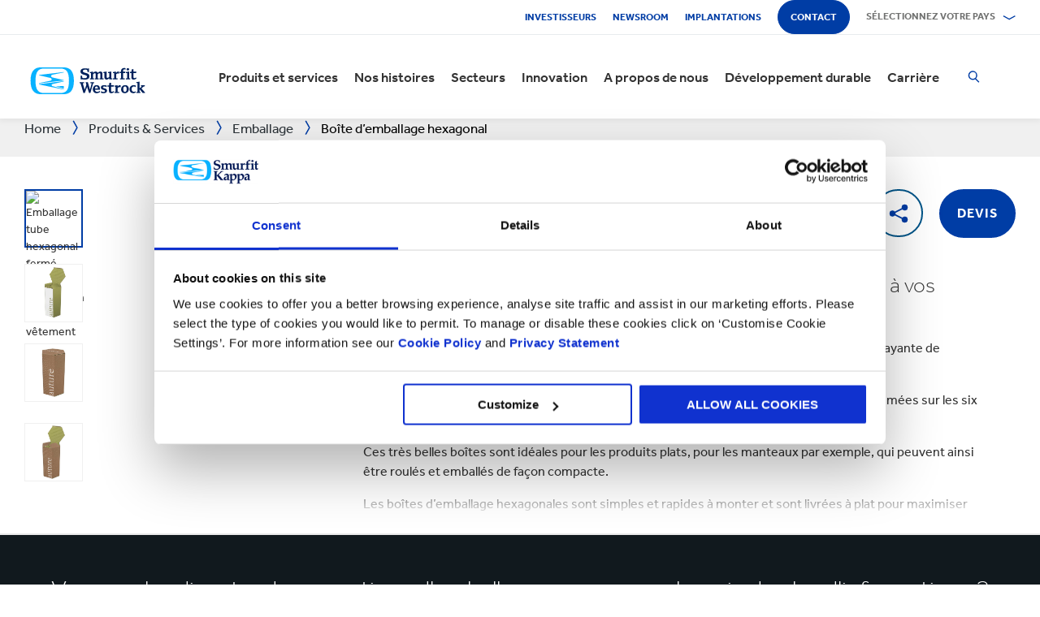

--- FILE ---
content_type: text/html; charset=utf-8
request_url: https://www.smurfitkappa.com/be/fr/products-and-services/packaging/hexagon-packaging-boxes
body_size: 29162
content:
<!DOCTYPE html>
<html class="no-js" lang="fr-BE">
<head>
    <meta charset="utf-8" />
    <meta name="viewport" content="width=device-width, initial-scale=1" />
    <link rel="preload" href="/Areas/DigitalMarketingPlatform/Assets/fonts/e_w_rg.woff2" as="font" type="font/woff2" crossorigin="anonymous" />
    <link rel="preload" href="/Areas/DigitalMarketingPlatform/Assets/fonts/e_w_lt.woff2" as="font" type="font/woff2" crossorigin="anonymous" />
    <link rel="preload" href="/Areas/DigitalMarketingPlatform/Assets/fonts/e_w_md.woff2" as="font" type="font/woff2" crossorigin="anonymous" />
    <link rel="preload" href="/Areas/DigitalMarketingPlatform/Assets/fonts/e_w_bd.woff2" as="font" type="font/woff2" crossorigin="anonymous" />
    <link rel="stylesheet" href="/Areas/DigitalMarketingPlatform/Assets/css/main.min.202511101259.css" />
<link href="/favicon.ico" rel="icon" type="image/x-icon"><link rel="preconnect" href="https://consentcdn.cookiebot.com"/>
<link rel="preconnect" href="https://consent.cookiebot.com"/>
<link rel="preconnect" href="https://www.youtube.com"/>
<link rel="preconnect" href="https://www.googletagmanager.com"/>
<link rel="dns-prefetch" href="http://ocsp.digicert.com"/>
<link rel="dns-prefetch" href="https://dc.services.visualstudio.com"/>
<link rel="dns-prefetch" href="https://az416426.vo.msecnd.net"/>
<script id="Cookiebot" src="https://consent.cookiebot.com/uc.js" data-cbid="c06fe26e-f962-47a5-8fcc-7eace26c75cc" data-georegions="{'region':'BR','cbid':'79d699af-3a9d-4f78-b46b-b95be9f1e7f4'}" async="async" defer="defer"></script><script type="text/plain" data-cookieconsent="statistics">(function(w,d,s,l,i){w[l]=w[l]||[];w[l].push({'gtm.start':
new Date().getTime(),event:'gtm.js'});var f=d.getElementsByTagName(s)[0],
j=d.createElement(s),dl=l!='dataLayer'?'&l='+l:'';j.async=true;j.src=
'https://www.googletagmanager.com/gtm.js?id='+i+dl;f.parentNode.insertBefore(j,f);
})(window,document,'script','dataLayer','GTM-P7KBK5X');</script><script type="text/plain" data-cookieconsent="statistics" id="gtmGlobal20210325" async="async" defer="defer" src="https://www.googletagmanager.com/gtag/js?id=UA-21605389-2"></script>
<script type="text/plain" data-cookieconsent="statistics" id="gaGlobal20210325">window.dataLayer = window.dataLayer || [];  function gtag(){dataLayer.push(arguments);} gtag('js', new Date());  gtag('config', 'UA-21605389-2');</script><script>
//Display a message for iframes that are blocked by cookiebot because the visitor did not allow the needed consent type.

document.addEventListener("DOMContentLoaded", () => {
	var iframes = document.getElementsByTagName('iframe')

	for(var i=0; i<iframes.length; i++) {
		var iframe = iframes[i];
		var iframeWithRequiredConsent = iframe.getAttribute('data-cookieconsent');
		
		if(iframeWithRequiredConsent != null)
		{
			var consentTypes = iframeWithRequiredConsent.split(',');

			for(var o=0; o<consentTypes.length; o++) {
			var consentType = consentTypes[o]
				var cookieOptOutClass = "cookieconsent-optout-" + consentType
				var CookieOptOutElement = '<strong class="o-rich-text '+cookieOptOutClass+'">Please <a href="javascript:Cookiebot.renew()">accept the ' + consentType + ' cookies</a> to view this content.<br/></h3>'
				iframe.insertAdjacentHTML('beforebegin',CookieOptOutElement);
			};
		}
	}
})
</script><script type="text/plain" data-cookieconsent="statistics" id="SIP_SEO_20210910_SJHS">
(function() {
var sz = document.createElement('script'); sz.type = 'text/javascript'; sz.async = true;
sz.src = '//siteimproveanalytics.com/js/siteanalyze_65218.js';
var s = document.getElementsByTagName('script')[0]; s.parentNode.insertBefore(sz, s);
})();
</script><script
type="text/plain" data-cookieconsent="marketing"
id="js_2024_04_17_ZemantaPixelSMURFITKAPPAPixel_LI">_linkedin_partner_id
 = "5857778"; window._linkedin_data_partner_ids = window._linkedin_data_partner_ids || []; window._linkedin_data_partner_ids.push(_linkedin_partner_id);
</script><script
type="text/javascript">
 (function(l) {
if (!l){window.lintrk
 = function(a,b){window.lintrk.q.push([a,b])};
window.lintrk.q=[]}
var
s =
document.getElementsByTagName("script")[0];
var
b =
document.createElement("script");
b.type =
"text/javascript";b.async
 = true;
b.src =
"https://snap.licdn.com/li.lms-analytics/insight.min.js";
s.parentNode.insertBefore(b,
s);})(window.lintrk);
</script>
 

<script
type="text/plain" data-cookieconsent="marketing"  id="js_2024_04_17_ZemantaPixelSMURFITKAPPAPixel">!function(_window,
 _document) {var
ZEM_TAG_ID='100121';
if (_window.zemApi)
 {var toArray =
function(object) {    return
Object.prototype.toString.call(object)
 === '[object Array]' ?
object : [object];};_window.zemApi.marketerId
 = toArray(_window.zemApi.marketerId).concat(toArray(ZEM_TAG_ID));return;}
         var
api =
_window.zemApi =
function() {api.dispatch
 ? api.dispatch.apply(api,
arguments) :
api.queue.push(arguments);};api.version
 = '1.0';api.loaded
 = true;api.marketerId
 = ZEM_TAG_ID;api.queue
 = [];var
tag =
_document.createElement('script');tag.async
 = true;tag.src
 = '//js-tag.zemanta.com/zcpt.js';tag.type
 = 'text/javascript';var
script =
_document.getElementsByTagName('script')[0];script.parentNode.insertBefore(tag,
script);    
}(window, document);     zemApi('track', 'PAGE_VIEW');</script>
 

<noscript
id="ns_2024_04_17_ZemantaPixelSMURFITKAPPAPixel_LI"><img
height="1"
width="1"
style="display:none;"
alt=""
src="https://px.ads.linkedin.com/collect/?pid=5857778&fmt=gif"
/></noscript>

<noscript
id="ns_2024_04_17_ZemantaPixelSMURFITKAPPAPixel"><img
src="//p1.zemanta.com/v2/p/ns/100121/PAGE_VIEW/"
referrerpolicy="no-referrer-when-downgrade"
height="1"
width="1"
border="0"
alt=""/></noscript><title>Bo&#238;te d’emballage hexagonal | eCommerce  | Smurfit Kappa</title><link rel="canonical" href="https://www.smurfitkappa.com/be/fr/products-and-services/packaging/hexagon-packaging-boxes" /><meta name="description" content="Elegant et diff&#233;renciant, l&#39;emballage boite &#233;cologique hexagonal est fait pour le ecommerce" /><meta name="keywords" content="emballage hexagonal, ecommerce,envoi, carton, emballage ecologique" /><meta name="robots" content="INDEX, FOLLOW" /><meta property="og:description" content="Diff&#233;renciez votre marque et ajoutez une pointe d’&#233;l&#233;gance &#224; vos emballages en utilisant ces bo&#238;tes hexagonales" />        <meta property="og:image" content="/be/fr/-/m/images/products-images-740x-740/packaging/fashion-portfolio/hexagon-packaging-boxes.jpg?rev=11e760ccdd7e48fda6ff171165463fa4" /><meta property="og:image:width" content="740" /><meta property="og:image:height" content="740" />
<meta property="og:title" content="Bo&#238;te d’emballage hexagonal" /><script>var aiKey="48a3c011-c929-4f9d-be91-80ba36cdc982";</script>
    <meta name="pageId" content="{869F4E33-4FCA-46B8-AC53-848EC0322C4B}" />
    <script defer="defer" src="/sitecore%20modules/Web/ExperienceForms/scripts/forms.js"></script>
    
    <script defer="defer" src="/areas/digitalmarketingplatform/assets/js/applicationinsights.2.js"></script>
</head>
<body class="global">
<noscript><iframe src="https://www.googletagmanager.com/ns.html?id=GTM-P7KBK5X" height="0" width="0" style="display:none;visibility:hidden" id="JR_SHJH_18_03-22_NoScript" loading="lazy" title="" aria-hidden="true"></iframe></noscript>
    <script defer="defer" src="/Areas/DigitalMarketingPlatform/Assets/js/client.min.bundle.202511101259.js"></script>
<div class="site-wrapper"><header><div class="m-page-wrap"><a class="sr-only header-skip-link a-btn a-btn--xs" href="#main-content">Passer au contenu principal</a></div><div class="placeholder__container"><section class="m-section  o-header"><div class="placeholder__container"><div id="react_0HNIPDR5MRGA8" class="placeholder"><div class="o-page-header" data-reactroot=""><div class="o-header-top"><div class="m-page-wrap"><div class="o-header-top__inner-wrap"><div class="o-secondary-navigation-container"><div class="placeholder__container"><ul class="m-secondary-navigation"><li class="m-secondary-navigation__item"><a href="https://www.smurfitkappa.com/investors" class="">Investisseurs</a></li><li class="m-secondary-navigation__item"><a href="/be/fr/newsroom" class="">Newsroom</a></li><li class="m-secondary-navigation__item"><a href="/be/fr/locations" class="">Implantations</a></li><li class="m-secondary-navigation__item"><a href="/be/fr/contact" class="a-btn--rounded">Contact</a></li></ul></div></div><div class="language-selector-container"><div class="placeholder__container"><div id="react_0HNIPDR5MR7ME" class="react-rendering-container"><div class="m-country-selector" data-reactroot=""><button type="button" class="m-country-selector__icon" tabindex="0" aria-expanded="false"><svg width="15" height="20" viewBox="0 0 15 20" role="img"><title>Selectionner le pays</title><g stroke-width="1" fill-rule="evenodd"><path fill="none" d="M7.136 18.343C2.719 13.648.5 10.063.5 7.5a7 7 0 1 1 14 0c0 2.562-2.22 6.147-6.636 10.843l-.364.387-.364-.387zM7.5 9.5a2.5 2.5 0 1 0 0-5 2.5 2.5 0 0 0 0 5z"></path></g></svg></button><button type="button" class="m-country-selector__title " aria-expanded="false" tabindex="0"><span>Sélectionnez votre pays</span><svg width="24" height="9" viewBox="0 0 24 9" aria-hidden="true" focusable="false"><g stroke-width="1" fill="none" fill-rule="evenodd" transform="translate(-701, -2962)" stroke-linecap="square"><g transform="translate(165, 2929)" stroke-width="2"><g transform="translate(462, 9.0553)"><polyline transform="translate(85.778, 28) rotate(-90) translate(-85.778 -28)" points="83 18 88.556 27.986 83 38"></polyline></g></g></g></svg></button><div class="m-country-dropdown " hidden=""><div class="m-country-dropdown__current"><a href="/">Smurfit Kappa Group / English</a></div><div class="m-grid "><div class="m-grid__M12  m-grid__L8 "><div class="placeholder__container"><div class="placeholder"><div class="m-country-dropdown__column-list" data-renderedbyplaceholder="true"><div class="m-country-dropdown__list-title subheading3"><span id="20a2b11a-country-cat_EuropeEMEA">Europe (EMEA)</span><button type="button" class="o-mega-menu__open-close" aria-expanded="false" aria-labelledby="20a2b11a-country-cat_EuropeEMEA"><svg width="14" height="14" viewBox="0 0 14 14" role="img"><title>Développer les informations</title><g><path d="M-.007 7h14.014M7-.014V14"></path></g></svg></button></div><div class="m-country-dropdown__list " hidden=""><ul><li><a href="/at">Autriche</a></li><li><a href="/be/fr">Belgique</a></li><li><a href="/be/nl">Belgique NL</a></li><li><a href="/bg">Bulgarie</a></li><li><a href="/cz">République Tchèque</a></li><li><a href="/dk">Danemark</a></li><li><a href="/fr">France</a></li><li><a href="/de">Allemagne</a></li><li><a href="/gr">Grèce</a></li><li><a href="/ie">Irlande</a></li><li><a href="/it">Italie</a></li><li><a href="/lv">Lettonie</a></li></ul><ul><li><a href="/lt">Lituanie</a></li><li><a href="/ma">Maroc</a></li><li><a href="/nl">Pays-Bas</a></li><li><a href="/no">Norvège</a></li><li><a href="/pl">Pologne</a></li><li><a href="/pt">Portugal</a></li><li><a href="/rs">Serbie</a></li><li><a href="/sk">Slovaquie</a></li><li><a href="/es">Espagne</a></li><li><a href="/se">Suède</a></li><li><a href="/ch">Suisse</a></li><li><a href="/uk">Grande-Bretagne</a></li></ul></div></div></div></div></div><div class="m-grid__M12  m-grid__L4 "><div class="placeholder__container"><div class="placeholder"><div class="m-country-dropdown__column-list" data-renderedbyplaceholder="true"><div class="m-country-dropdown__list-title subheading3"><span id="20a2b11a-country-cat_Amriques">Amériques</span><button type="button" class="o-mega-menu__open-close" aria-expanded="false" aria-labelledby="20a2b11a-country-cat_Amriques"><svg width="14" height="14" viewBox="0 0 14 14" role="img"><title>Développer les informations</title><g><path d="M-.007 7h14.014M7-.014V14"></path></g></svg></button></div><div class="m-country-dropdown__list " hidden=""><ul><li><a href="/ar">Argentine</a></li><li><a href="/br">Brésil</a></li><li><a href="https://www.smurfitkappa.com/locations/canada/smurfit-kappa-bag-in-box">Canada</a></li><li><a href="/cl">Chili</a></li><li><a href="/co">Colombie</a></li><li><a href="/cr">Costa Rica</a></li></ul><ul><li><a href="/do">République Dominicaine</a></li><li><a href="/ec">Equateur</a></li><li><a href="/sv">Salvador</a></li><li><a href="/mx">Mexique</a></li><li><a href="/pe">Pérou</a></li><li><a href="/us">Etats-Unis</a></li></ul></div></div></div></div></div></div></div></div></div><script id="cs_js_react_0HNIPDR5MR7ME" data-module="CountrySelector">function hydrateSmurfitdefaultCountrySelector(){ReactDOM.hydrate(React.createElement(Smurfit.default.CountrySelector,{"id":"20a2b11a-1ed9-4f68-b986-392a378ce07e","module":"Smurfit.default.CountrySelector","name":"Country Navigation","parameters":{"renderInline":1},"dictionary":[{"key":"expandicon","phrase":"Développer les informations"},{"key":"collapseicon","phrase":"Fermer les informations"},{"key":"selectcountryicon","phrase":"Selectionner le pays"}],"SerialiserName":"CountrySelectorCustomSerializer","datasource":{"id":"{5C4A2B8E-D9F1-4152-B628-AD3DFA8C7228}", "name":"Country Navigation", "url":"/be/fr/site-repository/navigation/header/country-navigation","features":{"navigationComponent":{"title":{"value":"Sélectionnez votre pays"},"items":[{"title":{"value":"Europe (EMEA)"},"link":{"url":"#"},"items":[{"title":{"value":"Autriche"},"link":{"url":"/at"}},{"title":{"value":"Belgique"},"link":{"url":"/be/fr"}},{"title":{"value":"Belgique NL"},"link":{"url":"/be/nl"}},{"title":{"value":"Bulgarie"},"link":{"url":"/bg"}},{"title":{"value":"République Tchèque"},"link":{"url":"/cz"}},{"title":{"value":"Danemark"},"link":{"url":"/dk"}},{"title":{"value":"France"},"link":{"url":"/fr"}},{"title":{"value":"Allemagne"},"link":{"url":"/de"}},{"title":{"value":"Grèce"},"link":{"url":"/gr"}},{"title":{"value":"Irlande"},"link":{"url":"/ie"}},{"title":{"value":"Italie"},"link":{"url":"/it"}},{"title":{"value":"Lettonie"},"link":{"url":"/lv"}},{"title":{"value":"Lituanie"},"link":{"url":"/lt"}},{"title":{"value":"Maroc"},"link":{"url":"/ma"}},{"title":{"value":"Pays-Bas"},"link":{"url":"/nl"}},{"title":{"value":"Norvège"},"link":{"url":"/no"}},{"title":{"value":"Pologne"},"link":{"url":"/pl"}},{"title":{"value":"Portugal"},"link":{"url":"/pt"}},{"title":{"value":"Serbie"},"link":{"url":"/rs"}},{"title":{"value":"Slovaquie"},"link":{"url":"/sk"}},{"title":{"value":"Espagne"},"link":{"url":"/es"}},{"title":{"value":"Suède"},"link":{"url":"/se"}},{"title":{"value":"Suisse"},"link":{"url":"/ch"}},{"title":{"value":"Grande-Bretagne"},"link":{"url":"/uk"}}]},{"title":{"value":"Amériques"},"link":{"url":"#"},"items":[{"title":{"value":"Argentine"},"link":{"url":"/ar"}},{"title":{"value":"Brésil"},"link":{"url":"/br"}},{"title":{"value":"Canada"},"link":{"url":"https://www.smurfitkappa.com/locations/canada/smurfit-kappa-bag-in-box"}},{"title":{"value":"Chili"},"link":{"url":"/cl"}},{"title":{"value":"Colombie"},"link":{"url":"/co"}},{"title":{"value":"Costa Rica"},"link":{"url":"/cr"}},{"title":{"value":"République Dominicaine"},"link":{"url":"/do"}},{"title":{"value":"Equateur"},"link":{"url":"/ec"}},{"title":{"value":"Salvador"},"link":{"url":"/sv"}},{"title":{"value":"Mexique"},"link":{"url":"/mx"}},{"title":{"value":"Pérou"},"link":{"url":"/pe"}},{"title":{"value":"Etats-Unis"},"link":{"url":"/us"}}]}]},"navigationItem":{"title":{"value":"Country Navigation"},"link":{"url":"#"}}}}}),document.getElementById("react_0HNIPDR5MR7ME"));}window.addEventListener('DOMContentLoaded',hydrateSmurfitdefaultCountrySelector);</script>
</div></div></div></div></div><div class="o-header-bottom"><div class="m-page-wrap"><div class="o-header-bottom__inner-wrap"><div class="m-flex-columns__col o-header-bottom__col"><div class="placeholder__container"><a href="/be/fr"><img class="header-logo" alt="Smurfit Kappa" src="/-/m/Images/Shared Assets/SW_LOGO_2COL.svg"/></a></div></div><div class="m-flex-columns__col o-header-bottom__col"><div class="visible-on-L-XL"><div class="placeholder__container"><div id="react_0HNIPDR5MR7MI" class="react-rendering-container"><ul class="m-primary-navigation" data-reactroot=""><li><div class="m-primary-navigation__item  "><a href="/be/fr/products-and-services">Produits et services</a><button type="button" class="o-mega-menu__open-close" tabindex="0" aria-expanded="false"><svg width="14" height="14" viewBox="0 0 14 14" role="img"><title>Étendre  Produits et services</title><g><path d="M-.007 7h14.014M7-.014V14"></path></g></svg></button><div class="o-mega-menu" aria-hidden="true"><div class="m-page-wrap"><div class="o-mega-menu__column"><div class="m-mega-menu-column-title-block"><p class="h4 m-mega-menu-column-title-block__title">Des solutions de bout en bout, du papier à l&#x27;emballage en passant par le recyclage</p><a tabindex="-1" href="/be/fr/products-and-services" class="a-btn a-btn--outline a-btn--medium a-btn--nocta">Explorez tous nos produits et services</a></div></div><ul class="o-mega-menu__column"><li class="m-mega-menu-list-item"><a tabindex="-1" href="/be/fr/products-and-services/packaging" class="m-mega-menu-list-item__anchor">Emballage</a></li><li class="m-mega-menu-list-item"><a tabindex="-1" href="/be/fr/products-and-services/bag-in-box" class="m-mega-menu-list-item__anchor">Bag-in-Box</a></li><li class="m-mega-menu-list-item"><a tabindex="-1" href="/be/fr/products-and-services/displays" class="m-mega-menu-list-item__anchor">PLV</a></li><li class="m-mega-menu-list-item"><a tabindex="-1" href="/be/fr/products-and-services/packaging-machinery" class="m-mega-menu-list-item__anchor">Machines d'emballage</a></li><li class="m-mega-menu-list-item"><a tabindex="-1" href="/be/fr/products-and-services/containerboard" class="m-mega-menu-list-item__anchor">Carton</a></li><li class="m-mega-menu-list-item"><a tabindex="-1" href="/be/fr/products-and-services/paper-and-board" class="m-mega-menu-list-item__anchor">Papier & Carton</a></li><li class="m-mega-menu-list-item"><a tabindex="-1" href="/be/fr/products-and-services/recycling" class="m-mega-menu-list-item__anchor">Recyclage</a></li></ul><div class="o-mega-menu__column"><div class="m-teaser-five"><a tabindex="-1" href="/be/fr/products-and-services/ecommerce-packaging"><p class="h5 m-teaser-five__title">Emballage eCommerce</p><img class="m-teaser-five__img" src="/be/fr/-/m/images/navigation-image-500-x-430/ecommerce-packaging.jpg?rev=2fa91e5bbe9b4bf3a124085b672bbf72&amp;t=a-s&amp;arw=3&amp;arh=2&amp;arm=focuspoint&amp;w=320&amp;hash=29795C36F0E6E34BB83E1C30A5D264B2" alt="Superpostion d&#x27;emballages ecommerce pour illustrer le gain d&#x27;occupation des camions grâce à l&#x27;optimisation des volumes." loading="lazy"/><p class="m-teaser-five__text">Un emballage adapté au eCommerce pour améliorer la supply chain, la durabilité et la rentabilité pour toutes les entreprises en ligne.</p></a></div></div><div class="o-mega-menu__column"><div class="m-teaser-five"><a tabindex="-1" href="/be/fr/products-and-services/retail-packaging"><p class="h5 m-teaser-five__title">Emballage retail</p><img class="m-teaser-five__img" src="/be/fr/-/m/images/navigation-image-500-x-430/retail_packaging.jpg?rev=b3ef20d4caa8440f94adb72ee8c79dc4&amp;t=a-s&amp;arw=3&amp;arh=2&amp;arm=focuspoint&amp;w=320&amp;hash=166D73F3F6575C83C0EE7C986C061B3A" alt="EMBALLAGE PRÊT-À-VENDRE" loading="lazy"/><p class="m-teaser-five__text">L&#x27;emballage pour la vente au détail pour attirer l&#x27;attention des consommateurs en magasin et aider à augmenter les ventes</p></a></div></div><div class="o-mega-menu__column"><div class="m-teaser-five"><a tabindex="-1" href="/be/fr/products-and-services/industrial-packaging"><p class="h5 m-teaser-five__title">Emballage industriel</p><img class="m-teaser-five__img" src="/be/fr/-/m/images/navigation-image-500-x-430/industrial-packaging.jpg?rev=676f4934d6fa488cad675c607e1c215e&amp;t=a-s&amp;arw=3&amp;arh=2&amp;arm=focuspoint&amp;w=320&amp;hash=D4AE2BA38593B538CC1BA307A23EFEAD" alt="Au milieu d&#x27;une usine, un carton ondulé de grande taille ouvert se trouve sur un transpalette. " loading="lazy"/><p class="m-teaser-five__text">Nos solutions d&#x27;emballage industriel sont conçues pour protéger vos produits tout au long de votre chaîne d&#x27;approvisionnement</p></a></div></div></div></div></div></li><li><div class="m-primary-navigation__item  "><a href="/be/fr/stories">Nos histoires</a><button type="button" class="o-mega-menu__open-close" tabindex="0" aria-expanded="false"><svg width="14" height="14" viewBox="0 0 14 14" role="img"><title>Étendre  Nos histoires</title><g><path d="M-.007 7h14.014M7-.014V14"></path></g></svg></button><div class="o-mega-menu" aria-hidden="true"><div class="m-page-wrap"><div class="o-mega-menu__column"><div class="m-mega-menu-column-title-block"><p class="h4 m-mega-menu-column-title-block__title">Découvrez comment nous nous efforçons de créer un monde meilleur pour nous tous</p><a tabindex="-1" href="/be/fr/stories" class="a-btn a-btn--outline a-btn--medium a-btn--nocta">Nos histoires</a></div></div><ul class="o-mega-menu__column"><li class="m-mega-menu-list-item"><a tabindex="-1" href="/be/fr/stories/people" class="m-mega-menu-list-item__anchor">Histoires de nos collaborateurs</a></li><li class="m-mega-menu-list-item"><a tabindex="-1" href="/be/fr/stories/planet" target="|Custom" class="m-mega-menu-list-item__anchor">Histoires pour la planète</a></li><li class="m-mega-menu-list-item"><a tabindex="-1" href="/be/fr/stories/community" class="m-mega-menu-list-item__anchor">Histoires de nos communautés</a></li><li class="m-mega-menu-list-item"><a tabindex="-1" href="/be/fr/stories/customer" target="|Custom" class="m-mega-menu-list-item__anchor">Histoires de nos clients</a></li><li class="m-mega-menu-list-item"><a tabindex="-1" href="/be/fr/stories" class="m-mega-menu-list-item__anchor">Toutes les histoires</a></li></ul><div class="o-mega-menu__column"><div class="m-teaser-five"><a tabindex="-1" href="/be/fr/stories/people"><p class="h5 m-teaser-five__title">Histoires de nos collabirateurs</p><img class="m-teaser-five__img" src="/be/fr/-/m/images/spotlight-teaser-image-1250-x-914/stories-people.jpg?rev=-1&amp;t=a-s&amp;arw=3&amp;arh=2&amp;arm=focuspoint&amp;w=320&amp;hash=766D1FF134CB448662DEF226B4E5A697" alt="" loading="lazy"/><p class="m-teaser-five__text">Chaque jour, nos collaborateurs donnent vie à nos valeurs fondamentales de sécurité, de loyauté, d&#x27;intégrité et de respect.</p></a></div></div><div class="o-mega-menu__column"><div class="m-teaser-five"><a tabindex="-1" href="/be/fr/stories/planet" target="|Custom"><p class="h5 m-teaser-five__title">Histoires pour la planète</p><img class="m-teaser-five__img" src="/be/fr/-/m/images/spotlight-teaser-image-1250-x-914/stories-planet.jpg?rev=-1&amp;t=a-s&amp;arw=3&amp;arh=2&amp;arm=focuspoint&amp;w=320&amp;hash=BE8925A5301C89EA0D99E2D4AB0330E9" alt="" loading="lazy"/><p class="m-teaser-five__text">Découvrez quelques-unes des façons dont nous soutenons une planète plus verte et plus bleue.</p></a></div></div><div class="o-mega-menu__column"><div class="m-teaser-five"><a tabindex="-1" href="/be/fr/stories/community"><p class="h5 m-teaser-five__title">Histoires de nos communautés</p><img class="m-teaser-five__img" src="/be/fr/-/m/images/spotlight-teaser-image-1250-x-914/stories-community.jpg?rev=-1&amp;t=a-s&amp;arw=3&amp;arh=2&amp;arm=focuspoint&amp;w=320&amp;hash=2403EECD88187DCD8239C6D73E6EFAF6" alt="" loading="lazy"/><p class="m-teaser-five__text">Découvrez un aperçu de la façon dont nous construisons un avenir durable dans nos communautés.</p></a></div></div></div></div></div></li><li><div class="m-primary-navigation__item  "><a href="/be/fr/sectors">Secteurs</a><button type="button" class="o-mega-menu__open-close" tabindex="0" aria-expanded="false"><svg width="14" height="14" viewBox="0 0 14 14" role="img"><title>Étendre  Secteurs</title><g><path d="M-.007 7h14.014M7-.014V14"></path></g></svg></button><div class="o-mega-menu" aria-hidden="true"><div class="m-page-wrap"><div class="o-mega-menu__column"><div class="m-mega-menu-column-title-block"><p class="h4 m-mega-menu-column-title-block__title">Notre expertise par secteur, garantie de succès pour votre business</p><a tabindex="-1" href="/be/fr/sectors" class="a-btn a-btn--outline a-btn--medium a-btn--nocta">Explorez nos secteurs d'activité</a></div></div><ul class="o-mega-menu__column"><li class="m-mega-menu-list-item"><a tabindex="-1" href="/be/fr/sectors/automotive" class="m-mega-menu-list-item__anchor">Automobile</a></li><li class="m-mega-menu-list-item"><a tabindex="-1" href="#" class="m-mega-menu-list-item__anchor">Boulangerie</a></li><li class="m-mega-menu-list-item"><a tabindex="-1" href="/be/fr/sectors/beverages" class="m-mega-menu-list-item__anchor">Boissons</a></li><li class="m-mega-menu-list-item"><a tabindex="-1" href="/be/fr/sectors/chemicals" class="m-mega-menu-list-item__anchor">Chimie</a></li><li class="m-mega-menu-list-item"><a tabindex="-1" href="/be/fr/sectors/confectionery" class="m-mega-menu-list-item__anchor">Confiserie</a></li><li class="m-mega-menu-list-item"><a tabindex="-1" href="/be/fr/sectors/crisps-chips-and-snacks" class="m-mega-menu-list-item__anchor">Chips & Snacks</a></li><li class="m-mega-menu-list-item"><a tabindex="-1" href="/be/fr/sectors/dairy-products" class="m-mega-menu-list-item__anchor">Produits laitiers</a></li><li class="m-mega-menu-list-item"><a tabindex="-1" href="/be/fr/sectors/electronics" class="m-mega-menu-list-item__anchor">Electronique</a></li></ul><ul class="o-mega-menu__column"><li class="m-mega-menu-list-item"><a tabindex="-1" href="/be/fr/sectors/fashion-clothing" class="m-mega-menu-list-item__anchor">Vêtements/Mode</a></li><li class="m-mega-menu-list-item"><a tabindex="-1" href="/be/fr/sectors/flowers" class="m-mega-menu-list-item__anchor">Fleurs</a></li><li class="m-mega-menu-list-item"><a tabindex="-1" href="/be/fr/sectors/food-cupboard" class="m-mega-menu-list-item__anchor">Epicerie</a></li><li class="m-mega-menu-list-item"><a tabindex="-1" href="/be/fr/sectors/fresh-produce" class="m-mega-menu-list-item__anchor">Produits Frais</a></li><li class="m-mega-menu-list-item"><a tabindex="-1" href="/be/fr/sectors/frozen-food" class="m-mega-menu-list-item__anchor">Surgelés</a></li><li class="m-mega-menu-list-item"><a tabindex="-1" href="/be/fr/sectors/furniture" class="m-mega-menu-list-item__anchor">Meubles</a></li><li class="m-mega-menu-list-item"><a tabindex="-1" href="/be/fr/sectors/health-and-beauty" class="m-mega-menu-list-item__anchor">Santé & Beauté</a></li><li class="m-mega-menu-list-item"><a tabindex="-1" href="/be/fr/sectors/household-cleaning" class="m-mega-menu-list-item__anchor">Entretien de la maison</a></li></ul><ul class="o-mega-menu__column"><li class="m-mega-menu-list-item"><a tabindex="-1" href="/be/fr/sectors/industrial-products" class="m-mega-menu-list-item__anchor">Produits Industriels</a></li><li class="m-mega-menu-list-item"><a tabindex="-1" href="/be/fr/sectors/meat-fish-and-poultry" class="m-mega-menu-list-item__anchor">Viande, poisson et volaille</a></li><li class="m-mega-menu-list-item"><a tabindex="-1" href="/be/fr/sectors/paper-and-packaging-products" class="m-mega-menu-list-item__anchor">Papier & Emballage</a></li><li class="m-mega-menu-list-item"><a tabindex="-1" href="/be/fr/sectors/pet-food" class="m-mega-menu-list-item__anchor">Aliments pour animaux</a></li><li class="m-mega-menu-list-item"><a tabindex="-1" href="/be/fr/sectors/pharmaceuticals" class="m-mega-menu-list-item__anchor">Pharmacie</a></li><li class="m-mega-menu-list-item"><a tabindex="-1" href="/be/fr/sectors/rubber-and-plastics-products" class="m-mega-menu-list-item__anchor">Produits en caoutchouc & plastique</a></li></ul></div></div></div></li><li><div class="m-primary-navigation__item  "><a href="/be/fr/innovation">Innovation</a><button type="button" class="o-mega-menu__open-close" tabindex="0" aria-expanded="false"><svg width="14" height="14" viewBox="0 0 14 14" role="img"><title>Étendre  Innovation</title><g><path d="M-.007 7h14.014M7-.014V14"></path></g></svg></button><div class="o-mega-menu" aria-hidden="true"><div class="m-page-wrap"><div class="o-mega-menu__column"><div class="m-mega-menu-column-title-block"><p class="h4 m-mega-menu-column-title-block__title">Notre process d&#x27;innovation démarre par une approche scientifique</p><a tabindex="-1" href="/be/fr/innovation" class="a-btn a-btn--outline a-btn--medium a-btn--nocta">Voir la section innovation</a></div></div><ul class="o-mega-menu__column"><li class="m-mega-menu-list-item"><a tabindex="-1" href="/be/fr/innovation/our-approach" class="m-mega-menu-list-item__anchor">Notre approche de l'innovation</a></li><li class="m-mega-menu-list-item"><a tabindex="-1" href="/be/fr/innovation/r-and-d-areas" class="m-mega-menu-list-item__anchor">Domaines de R&D </a></li><li class="m-mega-menu-list-item"><a tabindex="-1" href="/be/fr/innovation/r-and-d-centres" class="m-mega-menu-list-item__anchor"> Centres de R&D</a></li><li class="m-mega-menu-list-item"><a tabindex="-1" href="/be/fr/innovation/experience-centres" class="m-mega-menu-list-item__anchor">Experience Centres</a></li><li class="m-mega-menu-list-item"><a tabindex="-1" href="/be/fr/innovation/tools" class="m-mega-menu-list-item__anchor">Outils</a></li><li class="m-mega-menu-list-item"><a tabindex="-1" href="/be/fr/innovation/success-stories" class="m-mega-menu-list-item__anchor">Success Stories</a></li></ul><div class="o-mega-menu__column"><div class="m-teaser-five"><a tabindex="-1" href="/be/fr/innovation/experience-centres"><p class="h5 m-teaser-five__title">Experience Centres</p><img class="m-teaser-five__img" src="/be/fr/-/m/images/navigation-image-500-x-430/experience-centres.jpg?rev=e444a3427beb46f0a18ab81b2065fdc5&amp;t=a-s&amp;arw=3&amp;arh=2&amp;arm=focuspoint&amp;w=320&amp;hash=C4C574AA7B97DD70F5E39866CC6EA9EA" alt="Un homme fait une présentation d&#x27;emballage à une dame à l&#x27;aide d&#x27;un écran à l&#x27;Experience Centre" loading="lazy"/><p class="m-teaser-five__text">Découvrez concrètement l&#x27;impact des emballages à chaque étape de la supply chain, jusqu&#x27;au client et au consommateur</p></a></div></div><div class="o-mega-menu__column"><div class="m-teaser-five"><a tabindex="-1" href="/be/fr/innovation/design2market-factory"><p class="h5 m-teaser-five__title">DESIGN2MARKET FACTORY</p><img class="m-teaser-five__img" src="/be/fr/-/m/images/navigation-image-500-x-430/design2market-factory.jpg?rev=48ef49ddfa0d48f887c26e1eb6e16807&amp;t=a-s&amp;arw=3&amp;arh=2&amp;arm=focuspoint&amp;w=320&amp;hash=6391B620B36F336DED3FEB6F0E3FB874" alt="Une animation 3D en carton ondulé représentant une voiture de F1 dans son écurie." loading="lazy"/><p class="m-teaser-five__text">Le moyen le plus rapide de développer votre nouvel emballage avec peu de risque.</p></a></div></div><div class="o-mega-menu__column"><div class="m-teaser-five"><a tabindex="-1" href="/be/fr/innovation/tools"><p class="h5 m-teaser-five__title">Outils d&#x27;innovation</p><img class="m-teaser-five__img" src="/be/fr/-/m/images/navigation-image-500-x-430/store-visualizer.jpg?rev=28ab5a6ab95242f8bcd4eeb1c175abda&amp;t=a-s&amp;arw=3&amp;arh=2&amp;arm=focuspoint&amp;w=320&amp;hash=7833178F609DE756E2DF435FC1FF4003" alt="Trois personnes avec des lunettes 3D regardent une visualisation de rayon en magasin " loading="lazy"/><p class="m-teaser-five__text">Explorez notre gamme d&#x27;outils uniques permettant à tous nos sites d&#x27;utiliser, de collecter et de faire évoluer les idées et les connaissances rapidement à travers le monde</p></a></div></div></div></div></div></li><li><div class="m-primary-navigation__item  "><a href="/be/fr/about">A propos de nous</a><button type="button" class="o-mega-menu__open-close" tabindex="0" aria-expanded="false"><svg width="14" height="14" viewBox="0 0 14 14" role="img"><title>Étendre  A propos de nous</title><g><path d="M-.007 7h14.014M7-.014V14"></path></g></svg></button><div class="o-mega-menu" aria-hidden="true"><div class="m-page-wrap"><div class="o-mega-menu__column"><div class="m-mega-menu-column-title-block"><p class="h4 m-mega-menu-column-title-block__title">Leader mondial de l&#x27;emballage à base de papier, nous employons environ 45 000 personnes à travers &gt;30 pays </p><a tabindex="-1" href="/be/fr/about" class="a-btn a-btn--outline a-btn--medium a-btn--nocta">Voir la section 'À propos de nous'</a></div></div><ul class="o-mega-menu__column"><li class="m-mega-menu-list-item"><a tabindex="-1" href="/be/fr/about/at-a-glance" class="m-mega-menu-list-item__anchor">Coup d'oeil</a></li><li class="m-mega-menu-list-item"><a tabindex="-1" href="/be/fr/about/what-we-do" class="m-mega-menu-list-item__anchor">Nos expertises</a></li><li class="m-mega-menu-list-item"><a tabindex="-1" href="/be/fr/locations" class="m-mega-menu-list-item__anchor">Implantations</a></li><li class="m-mega-menu-list-item"><a tabindex="-1" href="/be/fr/about/our-history" class="m-mega-menu-list-item__anchor">Notre histoire</a></li><li class="m-mega-menu-list-item"><a tabindex="-1" href="https://www.smurfitwestrock.com" target="_blank" class="m-mega-menu-list-item__anchor">Smurfit Westrock</a></li></ul><div class="o-mega-menu__column"><div class="m-teaser-five"><a tabindex="-1" href="/be/fr/about"><p class="h5 m-teaser-five__title">A propos de nous</p><img class="m-teaser-five__img" src="/be/fr/-/m/images/navigation-image-500-x-430/about-us-navigation-tab.jpg?rev=867ac9fec4634b02901f758319d07b0c&amp;t=a-s&amp;arw=3&amp;arh=2&amp;arm=focuspoint&amp;w=320&amp;hash=ED59E4CDB97C9C98FF9C6F8F7A7BD089" alt="About Us" loading="lazy"/><p class="m-teaser-five__text">Smurfit Kappa et WestRock ont finalisé leur fusion pour former Smurfit Westrock</p></a></div></div><div class="o-mega-menu__column"><div class="m-teaser-five"><a tabindex="-1" href="https://www.smurfitwestrock.com/locations" target="_blank"><p class="h5 m-teaser-five__title">Implantations</p><img class="m-teaser-five__img" src="/be/fr/-/m/images/navigation-image-500-x-430/open_the_future.jpg?rev=917a62bc321a45ceb723ee51543016d1&amp;t=a-s&amp;arw=3&amp;arh=2&amp;arm=focuspoint&amp;w=320&amp;hash=B001DEFF352A6E46767AAAB7987E5903" alt="Open_the_Future" loading="lazy"/><p class="m-teaser-five__text">Explorez les 560+ sites de Smurfit Westrock</p></a></div></div></div></div></div></li><li><div class="m-primary-navigation__item  "><a href="/be/fr/sustainability">Développement durable</a><button type="button" class="o-mega-menu__open-close" tabindex="0" aria-expanded="false"><svg width="14" height="14" viewBox="0 0 14 14" role="img"><title>Étendre  Développement durable</title><g><path d="M-.007 7h14.014M7-.014V14"></path></g></svg></button><div class="o-mega-menu" aria-hidden="true"><div class="m-page-wrap"><div class="o-mega-menu__column"><div class="m-mega-menu-column-title-block"><p class="h4 m-mega-menu-column-title-block__title">Des emballages durables grâce à nos équipes et nos processus</p><a tabindex="-1" href="/be/fr/sustainability" class="a-btn a-btn--outline a-btn--medium a-btn--nocta">Découvrir </a></div></div><ul class="o-mega-menu__column"><li class="m-mega-menu-list-item"><a tabindex="-1" href="/be/fr/sustainability/reporting" class="m-mega-menu-list-item__anchor">Rapports sur le développement durable</a></li><li class="m-mega-menu-list-item"><a tabindex="-1" href="/be/fr/sustainability/approach" class="m-mega-menu-list-item__anchor">Notre approche</a></li><li class="m-mega-menu-list-item"><a tabindex="-1" href="/be/fr/sustainability/planet" class="m-mega-menu-list-item__anchor">Planète</a></li><li class="m-mega-menu-list-item"><a tabindex="-1" href="/be/fr/sustainability/people" class="m-mega-menu-list-item__anchor">Personnes</a></li><li class="m-mega-menu-list-item"><a tabindex="-1" href="/be/fr/sustainability/impactful-business" class="m-mega-menu-list-item__anchor">Entreprise impactante</a></li><li class="m-mega-menu-list-item"><a tabindex="-1" href="/be/fr/sustainability/better-planet-packaging" class="m-mega-menu-list-item__anchor">Better Planet Packaging</a></li><li class="m-mega-menu-list-item"><a tabindex="-1" href="/be/fr/sustainability/download-centre" class="m-mega-menu-list-item__anchor">Certificats FSC®</a></li></ul><div class="o-mega-menu__column"><div class="m-teaser-five"><a tabindex="-1" href="/be/fr/-/m/files/publications---global/sr-2024-downloads/smurfit_westrock_sustainability_report_2024.pdf?rev=-1" target="_blank"><p class="h5 m-teaser-five__title">Rapport développement durable</p><img class="m-teaser-five__img" src="/be/fr/-/m/images/smurfit-westrock/navigation-image-500-x-430/sustainability-report-2024-navigtion-500x430.png?rev=-1&amp;t=a-s&amp;arw=3&amp;arh=2&amp;arm=focuspoint&amp;w=320&amp;hash=CEA7E755CCDDCCDAE16EFED9B4B70CBD" alt="" loading="lazy"/><p class="m-teaser-five__text">Lisez notre rapport sur le développement durable et constatez comment nous sommes en passe d&#x27;atteindre nos objectifs ambitieux en la matière</p></a></div></div><div class="o-mega-menu__column"><div class="m-teaser-five"><a tabindex="-1" href="/be/fr/sustainability/survey"><p class="h5 m-teaser-five__title">Rapport de recherche gratuit</p><img class="m-teaser-five__img" src="/be/fr/-/m/images/image-text-teaser-680-x-450/ft-research-report-image-teaser.jpg?rev=-1&amp;t=a-s&amp;arw=3&amp;arh=2&amp;arm=focuspoint&amp;w=320&amp;hash=6F267FD7E1C7574DBBF14692ADE2C121" alt="" loading="lazy"/><p class="m-teaser-five__text">Comment la transparence apporte-t-elle une valeur ajoutée à la durabilité des entreprises ?</p></a></div></div><div class="o-mega-menu__column"><div class="m-teaser-five"><a tabindex="-1" href="/be/fr/sustainability/download-centre"><p class="h5 m-teaser-five__title">Centre de téléchargement</p><img class="m-teaser-five__img" src="/be/fr/-/m/images/new-sustainability/download-centre-spotlight.jpg?rev=78f4c2ee86884bbaac6baf2714f790cb&amp;t=a-s&amp;arw=3&amp;arh=2&amp;arm=focuspoint&amp;w=320&amp;hash=E5E7B058FE27EB792E47724427C95672" alt="centre de téléchargement" loading="lazy"/><p class="m-teaser-five__text">Retrouvez nos rapports, documents et certificats dans notre centre de téléchargement.</p></a></div></div></div></div></div></li><li><div class="m-primary-navigation__item  "><a href="/be/fr/people">Carrière</a><button type="button" class="o-mega-menu__open-close" tabindex="0" aria-expanded="false"><svg width="14" height="14" viewBox="0 0 14 14" role="img"><title>Étendre  Carrière</title><g><path d="M-.007 7h14.014M7-.014V14"></path></g></svg></button><div class="o-mega-menu" aria-hidden="true"><div class="m-page-wrap"><div class="o-mega-menu__column"><div class="m-mega-menu-column-title-block"><p class="h4 m-mega-menu-column-title-block__title">Chez nous, vous allez faire carton plein !</p><a tabindex="-1" href="/be/fr/people" class="a-btn a-btn--outline a-btn--medium a-btn--nocta">Intégrer l'entreprise</a></div></div><ul class="o-mega-menu__column"><li class="m-mega-menu-list-item"><a tabindex="-1" href="/be/fr/people/careers" class="m-mega-menu-list-item__anchor">Collaborateurs</a></li><li class="m-mega-menu-list-item"><a tabindex="-1" href="/be/fr/people/graduates" class="m-mega-menu-list-item__anchor">Jeunes diplômés</a></li><li class="m-mega-menu-list-item"><a tabindex="-1" href="/be/fr/people/talent-development" class="m-mega-menu-list-item__anchor">Développer les talents</a></li><li class="m-mega-menu-list-item"><a tabindex="-1" href="/be/fr/people/meet-our-people" class="m-mega-menu-list-item__anchor">Nos métiers</a></li><li class="m-mega-menu-list-item"><a tabindex="-1" href="/be/fr/people/employee-engagement" class="m-mega-menu-list-item__anchor">La voix des collaborateurs</a></li><li class="m-mega-menu-list-item"><a tabindex="-1" href="/be/fr/people/safety" class="m-mega-menu-list-item__anchor">Sécurité</a></li><li class="m-mega-menu-list-item"><a tabindex="-1" href="/be/fr/people/inclusion-diversity-and-equality" class="m-mega-menu-list-item__anchor">Inclusion et Diversité</a></li></ul><div class="o-mega-menu__column"><div class="m-teaser-five"><a tabindex="-1" href="/be/fr/people/graduates"><p class="h5 m-teaser-five__title">Jeunes diplômés</p><img class="m-teaser-five__img" src="/be/fr/-/m/images/navigation-image-500-x-430/man_at_nettingsdorf_paper_navigation.jpg?rev=-1&amp;t=a-s&amp;arw=3&amp;arh=2&amp;arm=focuspoint&amp;w=320&amp;hash=26F9F978E1DD2149098E70008EDCFBB8" alt="" loading="lazy"/><p class="m-teaser-five__text">Vous cherchez à rejoindre une entreprise où vous pouvez découvrir votre véritable potentiel et évoluer dans votre carrière ?</p></a></div></div><div class="o-mega-menu__column"><div class="m-teaser-five"><a tabindex="-1" href="/be/fr/people/safety"><p class="h5 m-teaser-five__title">Sécurité</p><img class="m-teaser-five__img" src="/be/fr/-/m/images/navigation-image-500-x-430/safety_for_life.jpg?rev=3c6f7255314448898bf32df712755db3&amp;t=a-s&amp;arw=3&amp;arh=2&amp;arm=focuspoint&amp;w=320&amp;hash=77780C6C2A2D12080EB8E6CE6CBA78E0" alt="Représentation visuelle de la complémentarité de la vie personnelle et professionnelle avec un homme et tenant un enfant dans ses bras " loading="lazy"/><p class="m-teaser-five__text">Pour faire de Smurfit Kappa un lieu de travail encore plus sûr, notre campagne « Sécurité pour la vie » met l&#x27;accent sur l&#x27;importance de travailler en toute sécurité</p></a></div></div><div class="o-mega-menu__column"><div class="m-teaser-five"><a tabindex="-1" href="/be/fr/people/inclusion-diversity-and-equality"><p class="h5 m-teaser-five__title">Inclusion &amp; Diversité</p><img class="m-teaser-five__img" src="/be/fr/-/m/images/navigation-image-500-x-430/inclusiondiversity.jpg?rev=42bf7f95ef58498aa9402d6573d94441&amp;t=a-s&amp;arw=3&amp;arh=2&amp;arm=focuspoint&amp;w=320&amp;hash=2800FB3B4AAF21FEDC3B8DBDE9E2D3B5" alt="Collage photos de plusieurs personnes de diffèrentes origines éthniques et diffèrents âges pour la campagne everyone" loading="lazy"/><p class="m-teaser-five__text">EveryOne» est notre programme mondial d&#x27;inclusion et de diversité destiné à accueillir et à célébrer notre main-d&#x27;œuvre mondiale multiculturelle</p></a></div></div></div></div></div></li></ul></div><script defer="defer" crossorigin="anonymous" id="js_react_0HNIPDR5MR7MI" src="/areas/digitalmarketingplatform/tempreactdata/primarynavigationt_0hnipdr5mr7mi.js"></script>
</div></div><div class="placeholder__container "><button type="button" class="
                                                o-help-button
                                                
                                                
                                            " tabindex="0" aria-expanded="false"><span class="o-help-button__icon"><svg width="29" height="31" viewBox="0 0 29 31" role="img"><title>Besoin d’aide?</title><g stroke-width="1" fill-rule="evenodd" transform="translate(-594, -778)"><g transform="translate(0 674)" stroke-width="3"><g transform="translate(58 46)"><g transform="translate(538 60)"><ellipse cx="9.9359" cy="10.096" rx="9.9359" ry="10.096" fill="none"></ellipse><path d="m16.4 18.323 8.2604 8.2604" stroke-linecap="square"></path></g></g></g></g></svg></span></button><div class="o-help-menu " hidden=""><div class="placeholder__container"><div id="react_0HNIPDR5MR7N9" class="react-rendering-container"><div class="o-help-menu__column-1" data-reactroot=""><p class="o-help-menu__title subheading4">Comment pouvons-nous vous aider aujourd&#x27;hui ?</p><form class="o-help-menu__search-button a-btn a-btn--outline" action="/be/fr/globalsearch"><label class="sr-only" for="header-global-search">Je recherche</label><input type="text" class="o-help-menu__input" placeholder="Rechercher ici" name="searchquery" required="" id="header-global-search" role="searchbox"/><button type="submit" class="o-help-menu__search-icon"><svg width="29" height="31" viewBox="0 0 29 31" role="img"><title>[[searchicon:Smurfit.default.HelpMenuSearchColumn]]</title><g stroke-width="1" fill-rule="evenodd" transform="translate(-594, -778)"><g transform="translate(0 674)" stroke-width="3"><g transform="translate(58 46)"><g transform="translate(538 60)"><ellipse cx="9.9359" cy="10.096" rx="9.9359" ry="10.096" fill="none"></ellipse><path d="m16.4 18.323 8.2604 8.2604" stroke-linecap="square"></path></g></g></g></g></svg></button></form></div></div><script id="cs_js_react_0HNIPDR5MR7N9" data-module="HelpMenuSearchColumn">function hydrateSmurfitdefaultHelpMenuSearchColumn(){ReactDOM.hydrate(React.createElement(Smurfit.default.HelpMenuSearchColumn,{"module":"Smurfit.default.HelpMenuSearchColumn","id":"67e63901-0c3a-4656-afa7-66be0888a8b4","name":"How can we help you search","datasource":{"id":"47700989-a502-4002-b6e8-445744c3ce01","name":"Global Search Box","url":"/be/fr/site-repository/search/global-search-box","features":{"searchFilterControl":{"searchControllerId":"","title":"Comment pouvons-nous vous aider aujourd'hui ?","filterName":"searchquery","label":"Je recherche","inputAction":{"alt":"","url":"/be/fr/globalsearch"},"placeholderText":"Rechercher ici","searchOperator":{"items":[]},"multiSelect":false,"displayCount":0,"showMoreText":"","terms":[],"booleanValue":false,"fromDate":"","excludeFromDate":false,"toDate":"","excludeToDate":false,"contextField":{"items":[]}}}},"parameters":{"renderInline":"1"},"dictionary":[{"key":"formaction","phrase":"/GlobalSearch"}]}),document.getElementById("react_0HNIPDR5MR7N9"));}window.addEventListener('DOMContentLoaded',hydrateSmurfitdefaultHelpMenuSearchColumn);</script>
</div></div></div><div class="language-selector-wrap"><div class="placeholder__container"><div id="react_0HNIPDR5MRGA7" class="react-rendering-container"><div class="m-country-selector" data-reactroot=""><button type="button" class="m-country-selector__icon" tabindex="0" aria-expanded="false"><svg width="15" height="20" viewBox="0 0 15 20" role="img"><title>Selectionner le pays</title><g stroke-width="1" fill-rule="evenodd"><path fill="none" d="M7.136 18.343C2.719 13.648.5 10.063.5 7.5a7 7 0 1 1 14 0c0 2.562-2.22 6.147-6.636 10.843l-.364.387-.364-.387zM7.5 9.5a2.5 2.5 0 1 0 0-5 2.5 2.5 0 0 0 0 5z"></path></g></svg></button><button type="button" class="m-country-selector__title " aria-expanded="false" tabindex="0"><span>Sélectionnez votre pays</span><svg width="24" height="9" viewBox="0 0 24 9" aria-hidden="true" focusable="false"><g stroke-width="1" fill="none" fill-rule="evenodd" transform="translate(-701, -2962)" stroke-linecap="square"><g transform="translate(165, 2929)" stroke-width="2"><g transform="translate(462, 9.0553)"><polyline transform="translate(85.778, 28) rotate(-90) translate(-85.778 -28)" points="83 18 88.556 27.986 83 38"></polyline></g></g></g></svg></button><div class="m-country-dropdown " hidden=""><div class="m-country-dropdown__current"><a href="/">Smurfit Kappa Group / English</a></div><div class="m-grid "><div class="m-grid__M12  m-grid__L8 "><div class="placeholder__container"><div class="placeholder"><div class="m-country-dropdown__column-list" data-renderedbyplaceholder="true"><div class="m-country-dropdown__list-title subheading3"><span id="ad6d13a1-country-cat_EuropeEMEA">Europe (EMEA)</span><button type="button" class="o-mega-menu__open-close" aria-expanded="false" aria-labelledby="ad6d13a1-country-cat_EuropeEMEA"><svg width="14" height="14" viewBox="0 0 14 14" role="img"><title>Développer les informations</title><g><path d="M-.007 7h14.014M7-.014V14"></path></g></svg></button></div><div class="m-country-dropdown__list " hidden=""><ul><li><a href="/at">Autriche</a></li><li><a href="/be/fr">Belgique</a></li><li><a href="/be/nl">Belgique NL</a></li><li><a href="/bg">Bulgarie</a></li><li><a href="/cz">République Tchèque</a></li><li><a href="/dk">Danemark</a></li><li><a href="/fr">France</a></li><li><a href="/de">Allemagne</a></li><li><a href="/gr">Grèce</a></li><li><a href="/ie">Irlande</a></li><li><a href="/it">Italie</a></li><li><a href="/lv">Lettonie</a></li></ul><ul><li><a href="/lt">Lituanie</a></li><li><a href="/ma">Maroc</a></li><li><a href="/nl">Pays-Bas</a></li><li><a href="/no">Norvège</a></li><li><a href="/pl">Pologne</a></li><li><a href="/pt">Portugal</a></li><li><a href="/rs">Serbie</a></li><li><a href="/sk">Slovaquie</a></li><li><a href="/es">Espagne</a></li><li><a href="/se">Suède</a></li><li><a href="/ch">Suisse</a></li><li><a href="/uk">Grande-Bretagne</a></li></ul></div></div></div></div></div><div class="m-grid__M12  m-grid__L4 "><div class="placeholder__container"><div class="placeholder"><div class="m-country-dropdown__column-list" data-renderedbyplaceholder="true"><div class="m-country-dropdown__list-title subheading3"><span id="ad6d13a1-country-cat_Amriques">Amériques</span><button type="button" class="o-mega-menu__open-close" aria-expanded="false" aria-labelledby="ad6d13a1-country-cat_Amriques"><svg width="14" height="14" viewBox="0 0 14 14" role="img"><title>Développer les informations</title><g><path d="M-.007 7h14.014M7-.014V14"></path></g></svg></button></div><div class="m-country-dropdown__list " hidden=""><ul><li><a href="/ar">Argentine</a></li><li><a href="/br">Brésil</a></li><li><a href="https://www.smurfitkappa.com/locations/canada/smurfit-kappa-bag-in-box">Canada</a></li><li><a href="/cl">Chili</a></li><li><a href="/co">Colombie</a></li><li><a href="/cr">Costa Rica</a></li></ul><ul><li><a href="/do">République Dominicaine</a></li><li><a href="/ec">Equateur</a></li><li><a href="/sv">Salvador</a></li><li><a href="/mx">Mexique</a></li><li><a href="/pe">Pérou</a></li><li><a href="/us">Etats-Unis</a></li></ul></div></div></div></div></div></div></div></div></div><script id="cs_js_react_0HNIPDR5MRGA7" data-module="CountrySelector">function hydrateSmurfitdefaultCountrySelector(){ReactDOM.hydrate(React.createElement(Smurfit.default.CountrySelector,{"id":"ad6d13a1-6160-43d2-a14c-f1eb561bb41b","module":"Smurfit.default.CountrySelector","name":"Country Mobile Navigation","parameters":{"renderInline":1},"dictionary":[{"key":"expandicon","phrase":"Développer les informations"},{"key":"collapseicon","phrase":"Fermer les informations"},{"key":"selectcountryicon","phrase":"Selectionner le pays"}],"SerialiserName":"CountrySelectorCustomSerializer","datasource":{"id":"{5C4A2B8E-D9F1-4152-B628-AD3DFA8C7228}", "name":"Country Navigation", "url":"/be/fr/site-repository/navigation/header/country-navigation","features":{"navigationComponent":{"title":{"value":"Sélectionnez votre pays"},"items":[{"title":{"value":"Europe (EMEA)"},"link":{"url":"#"},"items":[{"title":{"value":"Autriche"},"link":{"url":"/at"}},{"title":{"value":"Belgique"},"link":{"url":"/be/fr"}},{"title":{"value":"Belgique NL"},"link":{"url":"/be/nl"}},{"title":{"value":"Bulgarie"},"link":{"url":"/bg"}},{"title":{"value":"République Tchèque"},"link":{"url":"/cz"}},{"title":{"value":"Danemark"},"link":{"url":"/dk"}},{"title":{"value":"France"},"link":{"url":"/fr"}},{"title":{"value":"Allemagne"},"link":{"url":"/de"}},{"title":{"value":"Grèce"},"link":{"url":"/gr"}},{"title":{"value":"Irlande"},"link":{"url":"/ie"}},{"title":{"value":"Italie"},"link":{"url":"/it"}},{"title":{"value":"Lettonie"},"link":{"url":"/lv"}},{"title":{"value":"Lituanie"},"link":{"url":"/lt"}},{"title":{"value":"Maroc"},"link":{"url":"/ma"}},{"title":{"value":"Pays-Bas"},"link":{"url":"/nl"}},{"title":{"value":"Norvège"},"link":{"url":"/no"}},{"title":{"value":"Pologne"},"link":{"url":"/pl"}},{"title":{"value":"Portugal"},"link":{"url":"/pt"}},{"title":{"value":"Serbie"},"link":{"url":"/rs"}},{"title":{"value":"Slovaquie"},"link":{"url":"/sk"}},{"title":{"value":"Espagne"},"link":{"url":"/es"}},{"title":{"value":"Suède"},"link":{"url":"/se"}},{"title":{"value":"Suisse"},"link":{"url":"/ch"}},{"title":{"value":"Grande-Bretagne"},"link":{"url":"/uk"}}]},{"title":{"value":"Amériques"},"link":{"url":"#"},"items":[{"title":{"value":"Argentine"},"link":{"url":"/ar"}},{"title":{"value":"Brésil"},"link":{"url":"/br"}},{"title":{"value":"Canada"},"link":{"url":"https://www.smurfitkappa.com/locations/canada/smurfit-kappa-bag-in-box"}},{"title":{"value":"Chili"},"link":{"url":"/cl"}},{"title":{"value":"Colombie"},"link":{"url":"/co"}},{"title":{"value":"Costa Rica"},"link":{"url":"/cr"}},{"title":{"value":"République Dominicaine"},"link":{"url":"/do"}},{"title":{"value":"Equateur"},"link":{"url":"/ec"}},{"title":{"value":"Salvador"},"link":{"url":"/sv"}},{"title":{"value":"Mexique"},"link":{"url":"/mx"}},{"title":{"value":"Pérou"},"link":{"url":"/pe"}},{"title":{"value":"Etats-Unis"},"link":{"url":"/us"}}]}]},"navigationItem":{"title":{"value":"Country Navigation"},"link":{"url":"#"}}}}}),document.getElementById("react_0HNIPDR5MRGA7"));}window.addEventListener('DOMContentLoaded',hydrateSmurfitdefaultCountrySelector);</script>
</div></div></div></div></div></div><button type="button" class="hamburger-container " tabindex="0" aria-expanded="false"><img src="/Areas/DigitalMarketingPlatform/Assets/icons/hamburger.svg" loading="lazy" alt="Ouvrir le menu"/></button><div class="hamburger-dropdown " hidden=""><div class="hamburger-dropdown__primary-nav"><div class="placeholder__container"><div id="react_0HNIPDR5MR7N7" class="react-rendering-container"><ul class="m-primary-navigation" data-reactroot=""><li><div class="m-primary-navigation__item  "><a href="/be/fr/products-and-services">Produits et services</a><button type="button" class="o-mega-menu__open-close" tabindex="0" aria-expanded="false"><svg width="14" height="14" viewBox="0 0 14 14" role="img"><title>Étendre  Produits et services</title><g><path d="M-.007 7h14.014M7-.014V14"></path></g></svg></button><div class="o-mega-menu" aria-hidden="true"><div class="m-page-wrap"><div class="o-mega-menu__column"><div class="m-mega-menu-column-title-block"><p class="h4 m-mega-menu-column-title-block__title">Des solutions de bout en bout, du papier à l&#x27;emballage en passant par le recyclage</p><a tabindex="-1" href="/be/fr/products-and-services" class="a-btn a-btn--outline a-btn--medium a-btn--nocta">Explorez tous nos produits et services</a></div></div><ul class="o-mega-menu__column"><li class="m-mega-menu-list-item"><a tabindex="-1" href="/be/fr/products-and-services/packaging" class="m-mega-menu-list-item__anchor">Emballage</a></li><li class="m-mega-menu-list-item"><a tabindex="-1" href="/be/fr/products-and-services/bag-in-box" class="m-mega-menu-list-item__anchor">Bag-in-Box</a></li><li class="m-mega-menu-list-item"><a tabindex="-1" href="/be/fr/products-and-services/displays" class="m-mega-menu-list-item__anchor">PLV</a></li><li class="m-mega-menu-list-item"><a tabindex="-1" href="/be/fr/products-and-services/packaging-machinery" class="m-mega-menu-list-item__anchor">Machines d'emballage</a></li><li class="m-mega-menu-list-item"><a tabindex="-1" href="/be/fr/products-and-services/containerboard" class="m-mega-menu-list-item__anchor">Carton</a></li><li class="m-mega-menu-list-item"><a tabindex="-1" href="/be/fr/products-and-services/paper-and-board" class="m-mega-menu-list-item__anchor">Papier & Carton</a></li><li class="m-mega-menu-list-item"><a tabindex="-1" href="/be/fr/products-and-services/recycling" class="m-mega-menu-list-item__anchor">Recyclage</a></li></ul><div class="o-mega-menu__column"><div class="m-teaser-five"><a tabindex="-1" href="/be/fr/products-and-services/ecommerce-packaging"><p class="h5 m-teaser-five__title">Emballage eCommerce</p><img class="m-teaser-five__img" src="/be/fr/-/m/images/navigation-image-500-x-430/ecommerce-packaging.jpg?rev=2fa91e5bbe9b4bf3a124085b672bbf72&amp;t=a-s&amp;arw=3&amp;arh=2&amp;arm=focuspoint&amp;w=320&amp;hash=29795C36F0E6E34BB83E1C30A5D264B2" alt="Superpostion d&#x27;emballages ecommerce pour illustrer le gain d&#x27;occupation des camions grâce à l&#x27;optimisation des volumes." loading="lazy"/><p class="m-teaser-five__text">Un emballage adapté au eCommerce pour améliorer la supply chain, la durabilité et la rentabilité pour toutes les entreprises en ligne.</p></a></div></div><div class="o-mega-menu__column"><div class="m-teaser-five"><a tabindex="-1" href="/be/fr/products-and-services/retail-packaging"><p class="h5 m-teaser-five__title">Emballage retail</p><img class="m-teaser-five__img" src="/be/fr/-/m/images/navigation-image-500-x-430/retail_packaging.jpg?rev=b3ef20d4caa8440f94adb72ee8c79dc4&amp;t=a-s&amp;arw=3&amp;arh=2&amp;arm=focuspoint&amp;w=320&amp;hash=166D73F3F6575C83C0EE7C986C061B3A" alt="EMBALLAGE PRÊT-À-VENDRE" loading="lazy"/><p class="m-teaser-five__text">L&#x27;emballage pour la vente au détail pour attirer l&#x27;attention des consommateurs en magasin et aider à augmenter les ventes</p></a></div></div><div class="o-mega-menu__column"><div class="m-teaser-five"><a tabindex="-1" href="/be/fr/products-and-services/industrial-packaging"><p class="h5 m-teaser-five__title">Emballage industriel</p><img class="m-teaser-five__img" src="/be/fr/-/m/images/navigation-image-500-x-430/industrial-packaging.jpg?rev=676f4934d6fa488cad675c607e1c215e&amp;t=a-s&amp;arw=3&amp;arh=2&amp;arm=focuspoint&amp;w=320&amp;hash=D4AE2BA38593B538CC1BA307A23EFEAD" alt="Au milieu d&#x27;une usine, un carton ondulé de grande taille ouvert se trouve sur un transpalette. " loading="lazy"/><p class="m-teaser-five__text">Nos solutions d&#x27;emballage industriel sont conçues pour protéger vos produits tout au long de votre chaîne d&#x27;approvisionnement</p></a></div></div></div></div></div></li><li><div class="m-primary-navigation__item  "><a href="/be/fr/stories">Nos histoires</a><button type="button" class="o-mega-menu__open-close" tabindex="0" aria-expanded="false"><svg width="14" height="14" viewBox="0 0 14 14" role="img"><title>Étendre  Nos histoires</title><g><path d="M-.007 7h14.014M7-.014V14"></path></g></svg></button><div class="o-mega-menu" aria-hidden="true"><div class="m-page-wrap"><div class="o-mega-menu__column"><div class="m-mega-menu-column-title-block"><p class="h4 m-mega-menu-column-title-block__title">Découvrez comment nous nous efforçons de créer un monde meilleur pour nous tous</p><a tabindex="-1" href="/be/fr/stories" class="a-btn a-btn--outline a-btn--medium a-btn--nocta">Nos histoires</a></div></div><ul class="o-mega-menu__column"><li class="m-mega-menu-list-item"><a tabindex="-1" href="/be/fr/stories/people" class="m-mega-menu-list-item__anchor">Histoires de nos collaborateurs</a></li><li class="m-mega-menu-list-item"><a tabindex="-1" href="/be/fr/stories/planet" target="|Custom" class="m-mega-menu-list-item__anchor">Histoires pour la planète</a></li><li class="m-mega-menu-list-item"><a tabindex="-1" href="/be/fr/stories/community" class="m-mega-menu-list-item__anchor">Histoires de nos communautés</a></li><li class="m-mega-menu-list-item"><a tabindex="-1" href="/be/fr/stories/customer" target="|Custom" class="m-mega-menu-list-item__anchor">Histoires de nos clients</a></li><li class="m-mega-menu-list-item"><a tabindex="-1" href="/be/fr/stories" class="m-mega-menu-list-item__anchor">Toutes les histoires</a></li></ul><div class="o-mega-menu__column"><div class="m-teaser-five"><a tabindex="-1" href="/be/fr/stories/people"><p class="h5 m-teaser-five__title">Histoires de nos collabirateurs</p><img class="m-teaser-five__img" src="/be/fr/-/m/images/spotlight-teaser-image-1250-x-914/stories-people.jpg?rev=-1&amp;t=a-s&amp;arw=3&amp;arh=2&amp;arm=focuspoint&amp;w=320&amp;hash=766D1FF134CB448662DEF226B4E5A697" alt="" loading="lazy"/><p class="m-teaser-five__text">Chaque jour, nos collaborateurs donnent vie à nos valeurs fondamentales de sécurité, de loyauté, d&#x27;intégrité et de respect.</p></a></div></div><div class="o-mega-menu__column"><div class="m-teaser-five"><a tabindex="-1" href="/be/fr/stories/planet" target="|Custom"><p class="h5 m-teaser-five__title">Histoires pour la planète</p><img class="m-teaser-five__img" src="/be/fr/-/m/images/spotlight-teaser-image-1250-x-914/stories-planet.jpg?rev=-1&amp;t=a-s&amp;arw=3&amp;arh=2&amp;arm=focuspoint&amp;w=320&amp;hash=BE8925A5301C89EA0D99E2D4AB0330E9" alt="" loading="lazy"/><p class="m-teaser-five__text">Découvrez quelques-unes des façons dont nous soutenons une planète plus verte et plus bleue.</p></a></div></div><div class="o-mega-menu__column"><div class="m-teaser-five"><a tabindex="-1" href="/be/fr/stories/community"><p class="h5 m-teaser-five__title">Histoires de nos communautés</p><img class="m-teaser-five__img" src="/be/fr/-/m/images/spotlight-teaser-image-1250-x-914/stories-community.jpg?rev=-1&amp;t=a-s&amp;arw=3&amp;arh=2&amp;arm=focuspoint&amp;w=320&amp;hash=2403EECD88187DCD8239C6D73E6EFAF6" alt="" loading="lazy"/><p class="m-teaser-five__text">Découvrez un aperçu de la façon dont nous construisons un avenir durable dans nos communautés.</p></a></div></div></div></div></div></li><li><div class="m-primary-navigation__item  "><a href="/be/fr/sectors">Secteurs</a><button type="button" class="o-mega-menu__open-close" tabindex="0" aria-expanded="false"><svg width="14" height="14" viewBox="0 0 14 14" role="img"><title>Étendre  Secteurs</title><g><path d="M-.007 7h14.014M7-.014V14"></path></g></svg></button><div class="o-mega-menu" aria-hidden="true"><div class="m-page-wrap"><div class="o-mega-menu__column"><div class="m-mega-menu-column-title-block"><p class="h4 m-mega-menu-column-title-block__title">Notre expertise par secteur, garantie de succès pour votre business</p><a tabindex="-1" href="/be/fr/sectors" class="a-btn a-btn--outline a-btn--medium a-btn--nocta">Explorez nos secteurs d'activité</a></div></div><ul class="o-mega-menu__column"><li class="m-mega-menu-list-item"><a tabindex="-1" href="/be/fr/sectors/automotive" class="m-mega-menu-list-item__anchor">Automobile</a></li><li class="m-mega-menu-list-item"><a tabindex="-1" href="#" class="m-mega-menu-list-item__anchor">Boulangerie</a></li><li class="m-mega-menu-list-item"><a tabindex="-1" href="/be/fr/sectors/beverages" class="m-mega-menu-list-item__anchor">Boissons</a></li><li class="m-mega-menu-list-item"><a tabindex="-1" href="/be/fr/sectors/chemicals" class="m-mega-menu-list-item__anchor">Chimie</a></li><li class="m-mega-menu-list-item"><a tabindex="-1" href="/be/fr/sectors/confectionery" class="m-mega-menu-list-item__anchor">Confiserie</a></li><li class="m-mega-menu-list-item"><a tabindex="-1" href="/be/fr/sectors/crisps-chips-and-snacks" class="m-mega-menu-list-item__anchor">Chips & Snacks</a></li><li class="m-mega-menu-list-item"><a tabindex="-1" href="/be/fr/sectors/dairy-products" class="m-mega-menu-list-item__anchor">Produits laitiers</a></li><li class="m-mega-menu-list-item"><a tabindex="-1" href="/be/fr/sectors/electronics" class="m-mega-menu-list-item__anchor">Electronique</a></li></ul><ul class="o-mega-menu__column"><li class="m-mega-menu-list-item"><a tabindex="-1" href="/be/fr/sectors/fashion-clothing" class="m-mega-menu-list-item__anchor">Vêtements/Mode</a></li><li class="m-mega-menu-list-item"><a tabindex="-1" href="/be/fr/sectors/flowers" class="m-mega-menu-list-item__anchor">Fleurs</a></li><li class="m-mega-menu-list-item"><a tabindex="-1" href="/be/fr/sectors/food-cupboard" class="m-mega-menu-list-item__anchor">Epicerie</a></li><li class="m-mega-menu-list-item"><a tabindex="-1" href="/be/fr/sectors/fresh-produce" class="m-mega-menu-list-item__anchor">Produits Frais</a></li><li class="m-mega-menu-list-item"><a tabindex="-1" href="/be/fr/sectors/frozen-food" class="m-mega-menu-list-item__anchor">Surgelés</a></li><li class="m-mega-menu-list-item"><a tabindex="-1" href="/be/fr/sectors/furniture" class="m-mega-menu-list-item__anchor">Meubles</a></li><li class="m-mega-menu-list-item"><a tabindex="-1" href="/be/fr/sectors/health-and-beauty" class="m-mega-menu-list-item__anchor">Santé & Beauté</a></li><li class="m-mega-menu-list-item"><a tabindex="-1" href="/be/fr/sectors/household-cleaning" class="m-mega-menu-list-item__anchor">Entretien de la maison</a></li></ul><ul class="o-mega-menu__column"><li class="m-mega-menu-list-item"><a tabindex="-1" href="/be/fr/sectors/industrial-products" class="m-mega-menu-list-item__anchor">Produits Industriels</a></li><li class="m-mega-menu-list-item"><a tabindex="-1" href="/be/fr/sectors/meat-fish-and-poultry" class="m-mega-menu-list-item__anchor">Viande, poisson et volaille</a></li><li class="m-mega-menu-list-item"><a tabindex="-1" href="/be/fr/sectors/paper-and-packaging-products" class="m-mega-menu-list-item__anchor">Papier & Emballage</a></li><li class="m-mega-menu-list-item"><a tabindex="-1" href="/be/fr/sectors/pet-food" class="m-mega-menu-list-item__anchor">Aliments pour animaux</a></li><li class="m-mega-menu-list-item"><a tabindex="-1" href="/be/fr/sectors/pharmaceuticals" class="m-mega-menu-list-item__anchor">Pharmacie</a></li><li class="m-mega-menu-list-item"><a tabindex="-1" href="/be/fr/sectors/rubber-and-plastics-products" class="m-mega-menu-list-item__anchor">Produits en caoutchouc & plastique</a></li></ul></div></div></div></li><li><div class="m-primary-navigation__item  "><a href="/be/fr/innovation">Innovation</a><button type="button" class="o-mega-menu__open-close" tabindex="0" aria-expanded="false"><svg width="14" height="14" viewBox="0 0 14 14" role="img"><title>Étendre  Innovation</title><g><path d="M-.007 7h14.014M7-.014V14"></path></g></svg></button><div class="o-mega-menu" aria-hidden="true"><div class="m-page-wrap"><div class="o-mega-menu__column"><div class="m-mega-menu-column-title-block"><p class="h4 m-mega-menu-column-title-block__title">Notre process d&#x27;innovation démarre par une approche scientifique</p><a tabindex="-1" href="/be/fr/innovation" class="a-btn a-btn--outline a-btn--medium a-btn--nocta">Voir la section innovation</a></div></div><ul class="o-mega-menu__column"><li class="m-mega-menu-list-item"><a tabindex="-1" href="/be/fr/innovation/our-approach" class="m-mega-menu-list-item__anchor">Notre approche de l'innovation</a></li><li class="m-mega-menu-list-item"><a tabindex="-1" href="/be/fr/innovation/r-and-d-areas" class="m-mega-menu-list-item__anchor">Domaines de R&D </a></li><li class="m-mega-menu-list-item"><a tabindex="-1" href="/be/fr/innovation/r-and-d-centres" class="m-mega-menu-list-item__anchor"> Centres de R&D</a></li><li class="m-mega-menu-list-item"><a tabindex="-1" href="/be/fr/innovation/experience-centres" class="m-mega-menu-list-item__anchor">Experience Centres</a></li><li class="m-mega-menu-list-item"><a tabindex="-1" href="/be/fr/innovation/tools" class="m-mega-menu-list-item__anchor">Outils</a></li><li class="m-mega-menu-list-item"><a tabindex="-1" href="/be/fr/innovation/success-stories" class="m-mega-menu-list-item__anchor">Success Stories</a></li></ul><div class="o-mega-menu__column"><div class="m-teaser-five"><a tabindex="-1" href="/be/fr/innovation/experience-centres"><p class="h5 m-teaser-five__title">Experience Centres</p><img class="m-teaser-five__img" src="/be/fr/-/m/images/navigation-image-500-x-430/experience-centres.jpg?rev=e444a3427beb46f0a18ab81b2065fdc5&amp;t=a-s&amp;arw=3&amp;arh=2&amp;arm=focuspoint&amp;w=320&amp;hash=C4C574AA7B97DD70F5E39866CC6EA9EA" alt="Un homme fait une présentation d&#x27;emballage à une dame à l&#x27;aide d&#x27;un écran à l&#x27;Experience Centre" loading="lazy"/><p class="m-teaser-five__text">Découvrez concrètement l&#x27;impact des emballages à chaque étape de la supply chain, jusqu&#x27;au client et au consommateur</p></a></div></div><div class="o-mega-menu__column"><div class="m-teaser-five"><a tabindex="-1" href="/be/fr/innovation/design2market-factory"><p class="h5 m-teaser-five__title">DESIGN2MARKET FACTORY</p><img class="m-teaser-five__img" src="/be/fr/-/m/images/navigation-image-500-x-430/design2market-factory.jpg?rev=48ef49ddfa0d48f887c26e1eb6e16807&amp;t=a-s&amp;arw=3&amp;arh=2&amp;arm=focuspoint&amp;w=320&amp;hash=6391B620B36F336DED3FEB6F0E3FB874" alt="Une animation 3D en carton ondulé représentant une voiture de F1 dans son écurie." loading="lazy"/><p class="m-teaser-five__text">Le moyen le plus rapide de développer votre nouvel emballage avec peu de risque.</p></a></div></div><div class="o-mega-menu__column"><div class="m-teaser-five"><a tabindex="-1" href="/be/fr/innovation/tools"><p class="h5 m-teaser-five__title">Outils d&#x27;innovation</p><img class="m-teaser-five__img" src="/be/fr/-/m/images/navigation-image-500-x-430/store-visualizer.jpg?rev=28ab5a6ab95242f8bcd4eeb1c175abda&amp;t=a-s&amp;arw=3&amp;arh=2&amp;arm=focuspoint&amp;w=320&amp;hash=7833178F609DE756E2DF435FC1FF4003" alt="Trois personnes avec des lunettes 3D regardent une visualisation de rayon en magasin " loading="lazy"/><p class="m-teaser-five__text">Explorez notre gamme d&#x27;outils uniques permettant à tous nos sites d&#x27;utiliser, de collecter et de faire évoluer les idées et les connaissances rapidement à travers le monde</p></a></div></div></div></div></div></li><li><div class="m-primary-navigation__item  "><a href="/be/fr/about">A propos de nous</a><button type="button" class="o-mega-menu__open-close" tabindex="0" aria-expanded="false"><svg width="14" height="14" viewBox="0 0 14 14" role="img"><title>Étendre  A propos de nous</title><g><path d="M-.007 7h14.014M7-.014V14"></path></g></svg></button><div class="o-mega-menu" aria-hidden="true"><div class="m-page-wrap"><div class="o-mega-menu__column"><div class="m-mega-menu-column-title-block"><p class="h4 m-mega-menu-column-title-block__title">Leader mondial de l&#x27;emballage à base de papier, nous employons environ 45 000 personnes à travers &gt;30 pays </p><a tabindex="-1" href="/be/fr/about" class="a-btn a-btn--outline a-btn--medium a-btn--nocta">Voir la section 'À propos de nous'</a></div></div><ul class="o-mega-menu__column"><li class="m-mega-menu-list-item"><a tabindex="-1" href="/be/fr/about/at-a-glance" class="m-mega-menu-list-item__anchor">Coup d'oeil</a></li><li class="m-mega-menu-list-item"><a tabindex="-1" href="/be/fr/about/what-we-do" class="m-mega-menu-list-item__anchor">Nos expertises</a></li><li class="m-mega-menu-list-item"><a tabindex="-1" href="/be/fr/locations" class="m-mega-menu-list-item__anchor">Implantations</a></li><li class="m-mega-menu-list-item"><a tabindex="-1" href="/be/fr/about/our-history" class="m-mega-menu-list-item__anchor">Notre histoire</a></li><li class="m-mega-menu-list-item"><a tabindex="-1" href="https://www.smurfitwestrock.com" target="_blank" class="m-mega-menu-list-item__anchor">Smurfit Westrock</a></li></ul><div class="o-mega-menu__column"><div class="m-teaser-five"><a tabindex="-1" href="/be/fr/about"><p class="h5 m-teaser-five__title">A propos de nous</p><img class="m-teaser-five__img" src="/be/fr/-/m/images/navigation-image-500-x-430/about-us-navigation-tab.jpg?rev=867ac9fec4634b02901f758319d07b0c&amp;t=a-s&amp;arw=3&amp;arh=2&amp;arm=focuspoint&amp;w=320&amp;hash=ED59E4CDB97C9C98FF9C6F8F7A7BD089" alt="About Us" loading="lazy"/><p class="m-teaser-five__text">Smurfit Kappa et WestRock ont finalisé leur fusion pour former Smurfit Westrock</p></a></div></div><div class="o-mega-menu__column"><div class="m-teaser-five"><a tabindex="-1" href="https://www.smurfitwestrock.com/locations" target="_blank"><p class="h5 m-teaser-five__title">Implantations</p><img class="m-teaser-five__img" src="/be/fr/-/m/images/navigation-image-500-x-430/open_the_future.jpg?rev=917a62bc321a45ceb723ee51543016d1&amp;t=a-s&amp;arw=3&amp;arh=2&amp;arm=focuspoint&amp;w=320&amp;hash=B001DEFF352A6E46767AAAB7987E5903" alt="Open_the_Future" loading="lazy"/><p class="m-teaser-five__text">Explorez les 560+ sites de Smurfit Westrock</p></a></div></div></div></div></div></li><li><div class="m-primary-navigation__item  "><a href="/be/fr/sustainability">Développement durable</a><button type="button" class="o-mega-menu__open-close" tabindex="0" aria-expanded="false"><svg width="14" height="14" viewBox="0 0 14 14" role="img"><title>Étendre  Développement durable</title><g><path d="M-.007 7h14.014M7-.014V14"></path></g></svg></button><div class="o-mega-menu" aria-hidden="true"><div class="m-page-wrap"><div class="o-mega-menu__column"><div class="m-mega-menu-column-title-block"><p class="h4 m-mega-menu-column-title-block__title">Des emballages durables grâce à nos équipes et nos processus</p><a tabindex="-1" href="/be/fr/sustainability" class="a-btn a-btn--outline a-btn--medium a-btn--nocta">Découvrir </a></div></div><ul class="o-mega-menu__column"><li class="m-mega-menu-list-item"><a tabindex="-1" href="/be/fr/sustainability/reporting" class="m-mega-menu-list-item__anchor">Rapports sur le développement durable</a></li><li class="m-mega-menu-list-item"><a tabindex="-1" href="/be/fr/sustainability/approach" class="m-mega-menu-list-item__anchor">Notre approche</a></li><li class="m-mega-menu-list-item"><a tabindex="-1" href="/be/fr/sustainability/planet" class="m-mega-menu-list-item__anchor">Planète</a></li><li class="m-mega-menu-list-item"><a tabindex="-1" href="/be/fr/sustainability/people" class="m-mega-menu-list-item__anchor">Personnes</a></li><li class="m-mega-menu-list-item"><a tabindex="-1" href="/be/fr/sustainability/impactful-business" class="m-mega-menu-list-item__anchor">Entreprise impactante</a></li><li class="m-mega-menu-list-item"><a tabindex="-1" href="/be/fr/sustainability/better-planet-packaging" class="m-mega-menu-list-item__anchor">Better Planet Packaging</a></li><li class="m-mega-menu-list-item"><a tabindex="-1" href="/be/fr/sustainability/download-centre" class="m-mega-menu-list-item__anchor">Certificats FSC®</a></li></ul><div class="o-mega-menu__column"><div class="m-teaser-five"><a tabindex="-1" href="/be/fr/-/m/files/publications---global/sr-2024-downloads/smurfit_westrock_sustainability_report_2024.pdf?rev=-1" target="_blank"><p class="h5 m-teaser-five__title">Rapport développement durable</p><img class="m-teaser-five__img" src="/be/fr/-/m/images/smurfit-westrock/navigation-image-500-x-430/sustainability-report-2024-navigtion-500x430.png?rev=-1&amp;t=a-s&amp;arw=3&amp;arh=2&amp;arm=focuspoint&amp;w=320&amp;hash=CEA7E755CCDDCCDAE16EFED9B4B70CBD" alt="" loading="lazy"/><p class="m-teaser-five__text">Lisez notre rapport sur le développement durable et constatez comment nous sommes en passe d&#x27;atteindre nos objectifs ambitieux en la matière</p></a></div></div><div class="o-mega-menu__column"><div class="m-teaser-five"><a tabindex="-1" href="/be/fr/sustainability/survey"><p class="h5 m-teaser-five__title">Rapport de recherche gratuit</p><img class="m-teaser-five__img" src="/be/fr/-/m/images/image-text-teaser-680-x-450/ft-research-report-image-teaser.jpg?rev=-1&amp;t=a-s&amp;arw=3&amp;arh=2&amp;arm=focuspoint&amp;w=320&amp;hash=6F267FD7E1C7574DBBF14692ADE2C121" alt="" loading="lazy"/><p class="m-teaser-five__text">Comment la transparence apporte-t-elle une valeur ajoutée à la durabilité des entreprises ?</p></a></div></div><div class="o-mega-menu__column"><div class="m-teaser-five"><a tabindex="-1" href="/be/fr/sustainability/download-centre"><p class="h5 m-teaser-five__title">Centre de téléchargement</p><img class="m-teaser-five__img" src="/be/fr/-/m/images/new-sustainability/download-centre-spotlight.jpg?rev=78f4c2ee86884bbaac6baf2714f790cb&amp;t=a-s&amp;arw=3&amp;arh=2&amp;arm=focuspoint&amp;w=320&amp;hash=E5E7B058FE27EB792E47724427C95672" alt="centre de téléchargement" loading="lazy"/><p class="m-teaser-five__text">Retrouvez nos rapports, documents et certificats dans notre centre de téléchargement.</p></a></div></div></div></div></div></li><li><div class="m-primary-navigation__item  "><a href="/be/fr/people">Carrière</a><button type="button" class="o-mega-menu__open-close" tabindex="0" aria-expanded="false"><svg width="14" height="14" viewBox="0 0 14 14" role="img"><title>Étendre  Carrière</title><g><path d="M-.007 7h14.014M7-.014V14"></path></g></svg></button><div class="o-mega-menu" aria-hidden="true"><div class="m-page-wrap"><div class="o-mega-menu__column"><div class="m-mega-menu-column-title-block"><p class="h4 m-mega-menu-column-title-block__title">Chez nous, vous allez faire carton plein !</p><a tabindex="-1" href="/be/fr/people" class="a-btn a-btn--outline a-btn--medium a-btn--nocta">Intégrer l'entreprise</a></div></div><ul class="o-mega-menu__column"><li class="m-mega-menu-list-item"><a tabindex="-1" href="/be/fr/people/careers" class="m-mega-menu-list-item__anchor">Collaborateurs</a></li><li class="m-mega-menu-list-item"><a tabindex="-1" href="/be/fr/people/graduates" class="m-mega-menu-list-item__anchor">Jeunes diplômés</a></li><li class="m-mega-menu-list-item"><a tabindex="-1" href="/be/fr/people/talent-development" class="m-mega-menu-list-item__anchor">Développer les talents</a></li><li class="m-mega-menu-list-item"><a tabindex="-1" href="/be/fr/people/meet-our-people" class="m-mega-menu-list-item__anchor">Nos métiers</a></li><li class="m-mega-menu-list-item"><a tabindex="-1" href="/be/fr/people/employee-engagement" class="m-mega-menu-list-item__anchor">La voix des collaborateurs</a></li><li class="m-mega-menu-list-item"><a tabindex="-1" href="/be/fr/people/safety" class="m-mega-menu-list-item__anchor">Sécurité</a></li><li class="m-mega-menu-list-item"><a tabindex="-1" href="/be/fr/people/inclusion-diversity-and-equality" class="m-mega-menu-list-item__anchor">Inclusion et Diversité</a></li></ul><div class="o-mega-menu__column"><div class="m-teaser-five"><a tabindex="-1" href="/be/fr/people/graduates"><p class="h5 m-teaser-five__title">Jeunes diplômés</p><img class="m-teaser-five__img" src="/be/fr/-/m/images/navigation-image-500-x-430/man_at_nettingsdorf_paper_navigation.jpg?rev=-1&amp;t=a-s&amp;arw=3&amp;arh=2&amp;arm=focuspoint&amp;w=320&amp;hash=26F9F978E1DD2149098E70008EDCFBB8" alt="" loading="lazy"/><p class="m-teaser-five__text">Vous cherchez à rejoindre une entreprise où vous pouvez découvrir votre véritable potentiel et évoluer dans votre carrière ?</p></a></div></div><div class="o-mega-menu__column"><div class="m-teaser-five"><a tabindex="-1" href="/be/fr/people/safety"><p class="h5 m-teaser-five__title">Sécurité</p><img class="m-teaser-five__img" src="/be/fr/-/m/images/navigation-image-500-x-430/safety_for_life.jpg?rev=3c6f7255314448898bf32df712755db3&amp;t=a-s&amp;arw=3&amp;arh=2&amp;arm=focuspoint&amp;w=320&amp;hash=77780C6C2A2D12080EB8E6CE6CBA78E0" alt="Représentation visuelle de la complémentarité de la vie personnelle et professionnelle avec un homme et tenant un enfant dans ses bras " loading="lazy"/><p class="m-teaser-five__text">Pour faire de Smurfit Kappa un lieu de travail encore plus sûr, notre campagne « Sécurité pour la vie » met l&#x27;accent sur l&#x27;importance de travailler en toute sécurité</p></a></div></div><div class="o-mega-menu__column"><div class="m-teaser-five"><a tabindex="-1" href="/be/fr/people/inclusion-diversity-and-equality"><p class="h5 m-teaser-five__title">Inclusion &amp; Diversité</p><img class="m-teaser-five__img" src="/be/fr/-/m/images/navigation-image-500-x-430/inclusiondiversity.jpg?rev=42bf7f95ef58498aa9402d6573d94441&amp;t=a-s&amp;arw=3&amp;arh=2&amp;arm=focuspoint&amp;w=320&amp;hash=2800FB3B4AAF21FEDC3B8DBDE9E2D3B5" alt="Collage photos de plusieurs personnes de diffèrentes origines éthniques et diffèrents âges pour la campagne everyone" loading="lazy"/><p class="m-teaser-five__text">EveryOne» est notre programme mondial d&#x27;inclusion et de diversité destiné à accueillir et à célébrer notre main-d&#x27;œuvre mondiale multiculturelle</p></a></div></div></div></div></div></li></ul></div><script defer="defer" crossorigin="anonymous" id="js_react_0HNIPDR5MR7N7" src="/areas/digitalmarketingplatform/tempreactdata/primarynavigationt_0hnipdr5mr7n7.js"></script>
</div></div><div class="hamburger-dropdown__secondary-nav"><div class="placeholder__container"><ul class="m-secondary-navigation"><li class="m-secondary-navigation__item"><a href="https://www.smurfitkappa.com/investors" class="">Investisseurs</a></li><li class="m-secondary-navigation__item"><a href="/be/fr/newsroom" class="">Newsroom</a></li><li class="m-secondary-navigation__item"><a href="/be/fr/locations" class="">Implantations</a></li><li class="m-secondary-navigation__item"><a href="/be/fr/contact" class="a-btn--rounded">Contact</a></li></ul></div></div></div></div></div><script defer="defer" crossorigin="anonymous" id="js_react_0HNIPDR5MRGA8" src="/areas/digitalmarketingplatform/tempreactdata/pageheadert_0hnipdr5mrga8.js"></script></div></section></div></header><main id="main-content"><div class="placeholder__container"><section class="m-section  theme-light"><div class="placeholder__container"><div class="m-grid "><div class="m-grid__M12   "><div class="placeholder__container"><nav aria-label="Breadcrumb"><ol itemscope="" role="list" itemType="http://schema.org/BreadcrumbList" class="m-breadcrumb a-list a-list--hor"><li class="m-breadcrumb__item" itemProp="itemListElement" itemscope="" itemType="http://schema.org/ListItem"><a href="/be/fr" itemProp="item"><span itemProp="name">Home </span></a><svg width="24" height="9" viewBox="0 0 24 9" aria-hidden="true" role="img" focusable="false"><title>Icône de séparation</title><g stroke-width="1" fill="none" fill-rule="evenodd" transform="translate(-701, -2962)" stroke-linecap="square"><g transform="translate(165, 2929)" stroke-width="2"><g transform="translate(462, 9.0553)"><polyline transform="translate(85.778, 28) rotate(-90) translate(-85.778 -28)" points="83 18 88.556 27.986 83 38"></polyline></g></g></g></svg><meta itemProp="position" content="1"/></li><li class="m-breadcrumb__item" itemProp="itemListElement" itemscope="" itemType="http://schema.org/ListItem"><a href="/be/fr/products-and-services" itemProp="item"><span itemProp="name">Produits &amp; Services</span></a><svg width="24" height="9" viewBox="0 0 24 9" aria-hidden="true" role="img" focusable="false"><title>Icône de séparation</title><g stroke-width="1" fill="none" fill-rule="evenodd" transform="translate(-701, -2962)" stroke-linecap="square"><g transform="translate(165, 2929)" stroke-width="2"><g transform="translate(462, 9.0553)"><polyline transform="translate(85.778, 28) rotate(-90) translate(-85.778 -28)" points="83 18 88.556 27.986 83 38"></polyline></g></g></g></svg><meta itemProp="position" content="2"/></li><li class="m-breadcrumb__item" itemProp="itemListElement" itemscope="" itemType="http://schema.org/ListItem"><a href="/be/fr/products-and-services/packaging" itemProp="item"><span itemProp="name">Emballage</span></a><svg width="24" height="9" viewBox="0 0 24 9" aria-hidden="true" role="img" focusable="false"><title>Icône de séparation</title><g stroke-width="1" fill="none" fill-rule="evenodd" transform="translate(-701, -2962)" stroke-linecap="square"><g transform="translate(165, 2929)" stroke-width="2"><g transform="translate(462, 9.0553)"><polyline transform="translate(85.778, 28) rotate(-90) translate(-85.778 -28)" points="83 18 88.556 27.986 83 38"></polyline></g></g></g></svg><meta itemProp="position" content="3"/></li><li class="m-breadcrumb__item" itemProp="itemListElement" itemscope="" itemType="http://schema.org/ListItem"><a href="/be/fr/products-and-services/packaging/hexagon-packaging-boxes" itemProp="item" aria-current="page"><span itemProp="name">Boîte d’emballage hexagonal</span></a><meta itemProp="position" content="4"/></li></ol></nav></div></div></div></div></section><section class="m-section  "><div class="placeholder__container"><div class="m-grid "><div class="m-grid__M4   "><div class="placeholder__container"><div id="react_0HNIPDR5MRGAD" class="react-rendering-container"><div class="product-gallery  product-gallery-54b0827e-ac41-477d-ae10-843719ae2317 product-gallery--active" data-reactroot=""><div class="product-gallery-preview"></div><div class="product-gallery-thumbs custom-scrollbar "><button type="button" class="product-gallery-thumbs__thumb-wrap product-gallery-thumbs__thumb-wrap--active" aria-current="true"><span class="product-gallery-thumbs__thumb"><img src="/be/fr/-/m/images/products-images-740x-740/packaging/fashion-portfolio/hexagon-packaging-boxes.jpg?rev=11e760ccdd7e48fda6ff171165463fa4&amp;t=a-s&amp;arw=1&amp;arh=1&amp;arm=focuspoint&amp;w=546&amp;hash=188EA6F5F812948560B6BE941AFD8C58" loading="lazy" alt="Emballage tube hexagonal fermé pour l&#x27;expédition de vêtement "/></span></button><button type="button" class="product-gallery-thumbs__thumb-wrap " aria-current="false"><span class="product-gallery-thumbs__thumb"><img src="/be/fr/-/m/images/products-images-740x-740/packaging/fashion-portfolio/hexagon-packaging-boxes-pri.jpg?rev=ed4456fe8b714313a7bfdb8da400b342&amp;t=a-s&amp;arw=1&amp;arh=1&amp;arm=focuspoint&amp;w=546&amp;hash=8E3023849CC6F64CEB912122801FBC49" loading="lazy" alt="Emballage tube hexagonal imprimé à l&#x27;extérieur et à l&#x27;interieur pour l&#x27;expédition de vêtement "/></span></button><button type="button" class="product-gallery-thumbs__thumb-wrap " aria-current="false"><span class="product-gallery-thumbs__thumb"><img src="/be/fr/-/m/images/products-images-740x-740/packaging/fashion-portfolio/hexagon-packaging-custom.jpg?rev=f755105b1a6e4840a928084f2ead7d00&amp;t=a-s&amp;arw=1&amp;arh=1&amp;arm=focuspoint&amp;w=546&amp;hash=04EF6C47666949552012E97DCDB4A4C8" loading="lazy" alt="Emballage tube hexagonal en carton brun fermé"/></span></button><button type="button" class="product-gallery-thumbs__thumb-wrap " aria-current="false"><span class="product-gallery-thumbs__thumb"><img src="/be/fr/-/m/images/products-images-740x-740/packaging/fashion-portfolio/hexagonal-shaped-packaging.jpg?rev=8e7c839ad9a842f0aebb5a21111fb69b&amp;t=a-s&amp;arw=1&amp;arh=1&amp;arm=focuspoint&amp;w=546&amp;hash=254D393E772E0C93877F9FB52407CC8D" loading="lazy" alt="Emballage tube hexagonal imprimé à l&#x27;interieur et ouvert pour l&#x27;expédition de vêtement "/></span></button></div></div></div><script defer="defer" crossorigin="anonymous" id="js_react_0HNIPDR5MRGAD" src="/areas/digitalmarketingplatform/tempreactdata/productgalleryt_0hnipdr5mrgad.js"></script>
</div></div><div class="m-grid__M8   "><div class="placeholder__container"><div id="react_0HNIPDR5MRGAE" class="react-rendering-container"><div class="o-product-info" data-reactroot=""><div class="social"><div class="m-social-share collapsed"><div class="a-btn a-btn--outline" title="open"><button type="button" aria-expanded="false" class="m-social-share__toggle"><svg width="30" height="30" viewBox="0 0 30 30" fill="none" role="img"><title>Partager sur les réseaux sociaux</title><path d="m23 3a4 4 0 0 0-4 4 4 4 0 0 0 0.09375 0.83594l-9.082 4.541a4 4 0 0 0-3.0117-1.377 4 4 0 0 0-4 4 4 4 0 0 0 4 4 4 4 0 0 0 3.0137-1.375l9.0762 4.5391a4 4 0 0 0-0.089844 0.83594 4 4 0 0 0 4 4 4 4 0 0 0 4-4 4 4 0 0 0-4-4 4 4 0 0 0-3.0137 1.375l-9.0762-4.5391a4 4 0 0 0 0.089844-0.83594 4 4 0 0 0-0.09375-0.83398l9.082-4.541a4 4 0 0 0 3.0117 1.375 4 4 0 0 0 4-4 4 4 0 0 0-4-4z"></path></svg></button><div class="rah-static rah-static--height-zero social-items" style="height:0;overflow:hidden" aria-hidden="true"><div><ul class="a-list "><li><a href="http://www.facebook.com/sharer/sharer.php?u=#&amp;title=Bo%C3%AEte%20d%E2%80%99emballage%20hexagonal" title="Boîte d’emballage hexagonal"><img src="/Areas/DigitalMarketingPlatform/Assets/icons/facebook-blue.svg" width="26" height="26" loading="lazy" alt="Boîte d’emballage hexagonal"/></a></li><li><a href="http://www.linkedin.com/shareArticle?mini=true&amp;url=#&amp;title=Bo%C3%AEte%20d%E2%80%99emballage%20hexagonal&amp;source=ADDYOURLINKEDINNAMEHERE" title="Boîte d’emballage hexagonal"><img src="/Areas/DigitalMarketingPlatform/Assets/icons/linkedin-blue.svg" width="26" height="24" loading="lazy" alt="Boîte d’emballage hexagonal"/></a></li><li><a href="https://twitter.com/share?url=#&amp;text=Bo%C3%AEte%20d%E2%80%99emballage%20hexagonal&amp;via=smurfitkappa" title="Boîte d’emballage hexagonal"><img src="/Areas/DigitalMarketingPlatform/Assets/icons/twitter-blue.svg" width="26" height="24" loading="lazy" alt="Boîte d’emballage hexagonal"/></a></li></ul></div></div></div></div><a class="a-btn" href="/be/fr/contact/request-a-quote?prevPageId=869f4e33-4fca-46b8-ac53-848ec0322c4b">Devis</a></div><div class="o-product-info__sector subheading1">Emballage - eCommerce</div><h1 class="o-product-info__title">Boîte d’emballage hexagonal</h1><div class="gradient"><div class="o-product-info__text custom-scrollbar" tabindex="0"><p class="o-product-info__abstract h-mv-n">Différenciez votre marque et ajoutez une pointe d’élégance à vos emballages en utilisant ces boîtes hexagonales</p><div class="o-product-info__richtext"><p>Grâce à leur conception originale, les boîtes d’emballage hexagonales sont une manière attrayante de présenter les produits, leur conférant une touche d’exclusivité et de qualité.</p>
<p>Les boîtes d’emballage hexagonales sont entièrement personnalisables : pouvant être imprimées sur les six côtés comme sur les rabats latéraux, elles valoriseront l’identité de votre marque.</p>
<p>Ces très belles boîtes sont idéales pour les produits plats, pour les manteaux par exemple, qui peuvent ainsi être roulés et emballés de façon compacte.</p>
<p>Les boîtes d’emballage hexagonales sont simples et rapides à monter et sont livrées à plat pour maximiser l'espace de stockage et minimiser les coûts de transport.&nbsp;<br />
Nos boîtes d’emballage hexagonales sont certifiées FSC®, 100 % recyclables et issues d'une ressource renouvelable.</p>
<div>&nbsp;</div></div></div></div><button type="button" class="expandable" title="expand"><span>Voir plus</span><span class="a-icon" title="open" style="transform:rotate(180deg)"><svg width="24" height="9" viewBox="0 0 24 9" role="img"><title>Développer les informations</title><g stroke-width="1" fill="none" fill-rule="evenodd" transform="translate(-701, -2962)" stroke-linecap="square"><g transform="translate(165, 2929)" stroke-width="2"><g transform="translate(462, 9.0553)"><polyline transform="translate(85.778, 28) rotate(-90) translate(-85.778 -28)" points="83 18 88.556 27.986 83 38"></polyline></g></g></g></svg></span></button></div></div><script defer="defer" crossorigin="anonymous" id="js_react_0HNIPDR5MRGAE" src="/areas/digitalmarketingplatform/tempreactdata/productinfot_0hnipdr5mrgae.js"></script>
</div></div></div></div></section><section class="m-section  "><div class="placeholder__container"><div id="react_0HNIPDR5MRGB1" class="placeholder"><div class="m-page-wrap m-page-wrap--wide" data-reactroot=""><div class="m-tab-control "><div class="m-tab-navigation" role="tablist" aria-orientation="vertical"></div><div class="m-tab-content-wrap"><div class="placeholder__container"><div class="m-tab-content m-tab-content--desktop theme-light" data-title="Design et tests" content-title="Design et tests" role="tabpanel" id="tab-content-Designettests"><div class="placeholder__container"><div class="m-grid "><div class="m-grid__M6   "><div class="placeholder__container"><h2 class="h3 h3--no-spacing-top">Notre service est sur-mesure, il va de la conception initiale jusqu'au test</h2></div></div><div class="m-grid__M6   "><div class="placeholder__container"><div><p>Smurfit Kappa offre un service intégré sur mesure, de la conception initiale à la mise à l'essai ISTA 6, pour aider les vendeurs à commercialiser leurs produits.&nbsp;</p>
<p>Notre équipe de 700 concepteurs travaillera avec vous pour développer un emballage qui répond aux besoins de vos produits. À l’aide de nos outils d’innovation uniques, nous calculerons le niveau de résistance nécessaire pour répondre aux besoins de votre supply chain.</p>
<p>Dans notre laboratoire certifié par l’ITSA, nous testons ensuite rigoureusement la performance de l’emballage, du carton et du papier tout au long de la supply chain. Nos experts mettent à l'épreuve les emballages dans différentes simulations de transport et de climat. Ces analyses logistiques de pointe garantissent que vos produits sont bien protégés jusqu'à leur destination finale.</p>
<p>Le laboratoire certifié par l’ISTA de Smurfit Kappa permet la réalisation de test dans le cadre des initiatives « Déballer sans s'énerver » (FFP), « Expédition dans son propre contenant » (SIOC) et « Emballages ne nécessitant aucune préparation » (PFP), pour assurer la minimisation des dégâts.</p>
<div>&nbsp;</div></div></div></div></div></div></div><div class="m-tab-content m-tab-content--desktop theme-light" data-title="Emballage Amazon FFP" content-title="Emballage Amazon FFP" role="tabpanel" id="tab-content-EmballageAmazonFFP"><div class="placeholder__container"><div class="m-grid "><div class="m-grid__M6   "><div class="placeholder__container"><h2 class="h3 h3--no-spacing-top">Emballage Amazon Frustration Free Packaging (FFP)</h2></div></div><div class="m-grid__M6   "><div class="placeholder__container"><div><p>Smurfit Kappa UE participe officiellement au Réseau de fournisseurs et de support pour les emballages (APASS) d’Amazon.</p>
<p>Le programme APASS a été conçu par Amazon pour aider les distributeurs, les vendeurs et les fabriquant à obtenir des certifications comme « Déballer sans s’énerver » (FFP), « Expédition dans son propre contenant » (SIOC) et « Emballages ne nécessitant aucune préparation » (PFP) pour leurs produits.&nbsp;</p>
<p>L'initiative d’emballage mise en œuvre par Amazon améliore l’expérience client grâce à des boîtes recyclables faciles à ouvrir et dépourvues de matériaux inutiles tels que des caisses en plastique dur, des reliures en plastique et des attaches en fil. APASS améliore également l’empreinte environnementale des fournisseurs Amazon en réduisant les déchets d’emballage et les dommages causés aux produits, le tout grâce à des solutions d’emballage optimisées.</p>
<p>Smurfit Kappa offre des services APASS directement aux distributeurs, vendeurs et fabricants conformément aux exigences et consignes de certification d’Amazon.</p>
<div>&nbsp;</div></div></div></div></div></div></div><div class="m-tab-content m-tab-content--desktop theme-light" data-title="Chaîne de contrôle" content-title="Chaîne de contrôle" role="tabpanel" id="tab-content-Chanedecontrle"><div class="placeholder__container"><div class="m-grid "><div class="m-grid__M6   "><div class="placeholder__container"><h2 class="h3 h3--no-spacing-top">Un approvisionnement garanti provenant d'une source de confiance</h2></div></div><div class="m-grid__M6   "><div class="placeholder__container"><div><p>Notre cha&icirc;ne de contr&ocirc;le certifi&eacute;e vous garantit une supply chain d'emballage durable et v&eacute;rifiable.<br />
Chez Smurfit Kappa, nous accordons une grande importance au d&eacute;veloppement durable, et ce dans tout ce que nous faisons. Nous consid&eacute;rons qu'il est de notre responsabilit&eacute; de veiller &agrave; ce que les produits que nous fournissons &agrave; nos clients r&eacute;pondent aux normes les plus strictes en mati&egrave;re de cha&icirc;ne de contr&ocirc;le.</p>
<ul>
    <li>100 % du papier produit et utilis&eacute; pour nos solutions d'emballage est certifi&eacute; Cha&icirc;ne de contr&ocirc;le par FSC&reg;, PEFC&trade; ou SFI&trade;.</li>
    <li>90 % des emballages fournis aux clients est certifi&eacute; Cha&icirc;ne de contr&ocirc;le par FSC&reg;, PEFC&trade; ou SFI&trade;.</li>
</ul>
<p>Nous apposons notre cachet de certification sur votre facture pour que vous puissiez vous assurer de l'origine de votre emballage papier.</p>
<div><strong>En savoir plus <a href="/be/fr/sustainability/impactful-business/chain-of-custody">Cha&icirc;ne de contr&ocirc;le</a></strong></div>
</div></div></div></div></div></div><div class="m-tab-content m-tab-content--desktop theme-light" data-title="eSmart" content-title="eSmart" role="tabpanel" id="tab-content-eSmart"><div class="placeholder__container"><div class="m-grid "><div class="m-grid__M6   "><div class="placeholder__container"><h2 class="h3 h3--no-spacing-top">Comment l'emballage stimule la croissance de votre business eCommerce ?</h2></div></div><div class="m-grid__M6   "><div class="placeholder__container"><div><p>
L'emballage renferme bien plus qu'un produit. Gr&acirc;ce &agrave; eSmart, le service unique d'emballage e-commerce de Smurfit Kappa, nos experts peuvent contr&ocirc;ler et optimiser les performances de vos emballages dans 12 secteurs d'activit&eacute; diff&eacute;rents.&nbsp;<br />
<br />
De la ligne d&rsquo;emballage &agrave; la supply chain en passant par l'exp&eacute;rience client, nous intervenons uniquement sur les opportunit&eacute;s en rapport avec votre activit&eacute; de sorte que vous disposez des informations dont vous avez besoin pour mieux planifier, prendre des d&eacute;cisions, et saisir chaque opportunit&eacute; &agrave; mesure que vous vous d&eacute;veloppez.</p>
<p>
<strong>Parlez-moi d'<a href="/be/fr/products-and-services/esmart">eSmart</a>&nbsp;<br />
</strong></p>
<p>&nbsp;</p>
<br />
<br />
</div></div></div></div></div></div></div></div></div></div></div><script defer="defer" crossorigin="anonymous" id="js_react_0HNIPDR5MRGB1" src="/areas/digitalmarketingplatform/tempreactdata/tabcontrolt_0hnipdr5mrgb1.js"></script></div></section><section class="m-section  theme-dark"><div class="placeholder__container"><div class="m-grid "><div class="m-grid__M12   "><div class="placeholder__container"><div class="o-rich-text"><p class="h3" style="text-align: center;">Vous voulez discuter de vos options d'emballage ou vous avez besoin de plus d'informations ?</p>
<p style="text-align: center;"><a href="/be/fr/contact/request-a-quote" class="a-btn">Contactez-nous</a></p></div></div></div></div></div></section><section class="m-section  theme-light"><div class="placeholder__container"><div class="m-grid "><div class="m-grid__M12   "><div class="placeholder__container"><div id="react_0HNIPDR5MRGB6" class="react-rendering-container"><div class="o-carousel-multiple-item-view" data-reactroot=""><div class="m-page-wrap"><div class="m-component-title-set"><h2 class="h1 m-component-title-set__title">Ils ont aussi regardé ...</h2></div></div><div class="o-carousel-multiple-item-view--ssr"><div class="o-carousel-multiple-item-view__slide"><div class="m-teaser-three"><a href="/be/fr/products-and-services/packaging/standard-mailing-boxes"><img class="m-teaser-three__img" src="/be/fr/-/m/images/products-images-740x-740/packaging/standard-mailing-boxes/standard-mailing-boxes-ebay.jpg?rev=544c4eb1b8f345069aa93340e6f25875&amp;w=490&amp;h=490&amp;hash=954242B149ED6361B1BED54395C6B12F" alt="Emballages d&#x27;expédition ecommerce de différentes tailles" loading="lazy"/><div class="m-teaser-three__text"><div class="m-teaser-three__text__label subheading1">Emballage - eCommerce</div><h3 class="m-teaser-three__text__title h4">Emballage postal e-commerce</h3></div></a></div></div><div class="o-carousel-multiple-item-view__slide"><div class="m-teaser-three"><a href="/be/fr/products-and-services/packaging/pizza-style-postal-boxes"><img class="m-teaser-three__img" src="/be/fr/-/m/images/products-images-740x-740/packaging/pizza-style-postal-boxes/pizza-style-postal-pack-fashion-packaging.jpg?rev=8675fb01331c43beaa5bee417bf4e861&amp;w=490&amp;h=490&amp;hash=2B5D42ECFE39AE448A0118A7209A3A6F" alt="Boite plate ouverte pour l&#x27;expédition de vetements avec impression intérieure" loading="lazy"/><div class="m-teaser-three__text"><div class="m-teaser-three__text__label subheading1">Emballage - eCommerce</div><h3 class="m-teaser-three__text__title h4">Boîtes postales eCommerce en forme de boîte à pizza </h3></div></a></div></div><div class="o-carousel-multiple-item-view__slide"><div class="m-teaser-three"><a href="/be/fr/products-and-services/packaging/rollor-ecommerce-fashion-packaging"><img class="m-teaser-three__img" src="/be/fr/-/m/images/products-images-740x-740/packaging/rollor/rollor_packaging-1.jpg?rev=1e1f1eefb724458096823984ce17b3e1&amp;w=490&amp;h=490&amp;hash=788C51DD68739BF10BC958329BA1FF7D" alt="Emballage hexagonal rollor brun et noir" loading="lazy"/><div class="m-teaser-three__text"><div class="m-teaser-three__text__label subheading1">Emballage - eCommerce</div><h3 class="m-teaser-three__text__title h4">Rollor eCommerce Fashion Packaging</h3></div></a></div></div><div class="o-carousel-multiple-item-view__slide"><div class="m-teaser-three"><a href="/be/fr/products-and-services/packaging/returnable-postal-boxes"><img class="m-teaser-three__img" src="/be/fr/-/m/images/products-images-740x-740/packaging/fashion-portfolio/returnable-postal-box-new.jpg?rev=ec78f5b520c041248f1d340f290a3f5a&amp;w=490&amp;h=490&amp;hash=EB440B036BEEE3CFFBFAC6215D0CB861" alt="Emballage d&#x27;expédition rectangulaire fermé avec ouverture facile et option de retour ouverte" loading="lazy"/><div class="m-teaser-three__text"><div class="m-teaser-three__text__label subheading1">Emballage - eCommerce</div><h3 class="m-teaser-three__text__title h4">Colis postal avec fonction retour</h3></div></a></div></div></div><a href="/be/fr/products-and-services/product-search-results" title="Voir toutes les solutions" class="a-btn">Voir toutes les solutions</a></div></div><script defer="defer" crossorigin="anonymous" id="js_react_0HNIPDR5MRGB6" src="/areas/digitalmarketingplatform/tempreactdata/carouselmultipleitemviewt_0hnipdr5mrgb6.js"></script>
</div></div></div></div></section></div></main><footer><div class="placeholder__container"><section class="m-section  o-footer"><div class="placeholder__container"><div class="m-flex-columns "><div class="m-flex-columns__col m-flex-columns__col--5"><div class="placeholder__container"><div id="react_0HNIPDR5MR7OV" class="react-rendering-container"><div class="m-collapsible-list collapsed" data-reactroot=""><button type="button" class="m-collapsible-list__title" aria-expanded="false"><span>Produits</span><span class="a-icon" title="open"><svg width="14" height="14" viewBox="0 0 14 14" aria-hidden="true" role="img" focusable="false"><title>Développer les informations</title><g><path d="M-.007 7h14.014M7-.014V14"></path></g></svg></span></button><div style="height:0;overflow:hidden" aria-hidden="true" class="rah-static rah-static--height-zero"><div><ul class="a-list"><li><a href="/be/fr/products-and-services/packaging">Emballage</a></li><li><a href="/be/fr/products-and-services/bag-in-box">Bag-in-Box </a></li><li><a href="/be/fr/products-and-services/displays">PLV</a></li><li><a href="/be/fr/products-and-services/packaging-machinery">Machines d&#x27;emballage</a></li><li><a href="/be/fr/products-and-services/containerboard">Carton</a></li><li><a href="/be/fr/products-and-services/paper-and-board">Papier &amp; Carton</a></li><li><a href="/be/fr/products-and-services/recycling">Recyclage</a></li></ul></div></div></div></div><script id="cs_js_react_0HNIPDR5MR7OV" data-module="CollapsibleList">function hydrateSmurfitdefaultCollapsibleList(){ReactDOM.hydrate(React.createElement(Smurfit.default.CollapsibleList,{"id":"93145f7a-3aa1-4583-9bcc-8cc93bfd4348","module":"Smurfit.default.CollapsibleList","name":"Vertical Navigation","parameters":{"renderInline":1},"dictionary":[{"key":"expandicon","phrase":"Développer les informations"},{"key":"collapseicon","phrase":"Fermer les informations"}],"SerialiserName":"CollapsibleListCustomSerializer","datasource":{"id":"{73E58E2B-92B2-47AB-B933-A7E0C1F2FE2E}", "name":"Products Navigation", "url":"/be/fr/site-repository/navigation/footer/products-navigation","features":{"navigationComponent":{"title":{"value":"Produits"},"items":[{"title":{"value":"Emballage"},"link":{"url":"/be/fr/products-and-services/packaging"}},{"title":{"value":"Bag-in-Box "},"link":{"url":"/be/fr/products-and-services/bag-in-box"}},{"title":{"value":"PLV"},"link":{"url":"/be/fr/products-and-services/displays"}},{"title":{"value":"Machines d'emballage"},"link":{"url":"/be/fr/products-and-services/packaging-machinery"}},{"title":{"value":"Carton"},"link":{"url":"/be/fr/products-and-services/containerboard"}},{"title":{"value":"Papier & Carton"},"link":{"url":"/be/fr/products-and-services/paper-and-board"}},{"title":{"value":"Recyclage"},"link":{"url":"/be/fr/products-and-services/recycling"}}]},"navigationItem":{"title":{"value":"Products Navigation"},"link":{"url":"#"}}}}}),document.getElementById("react_0HNIPDR5MR7OV"));}window.addEventListener('DOMContentLoaded',hydrateSmurfitdefaultCollapsibleList);</script>
</div></div><div class="m-flex-columns__col m-flex-columns__col--5"><div class="placeholder__container"><div id="react_0HNIPDR5MR7P0" class="react-rendering-container"><div class="m-collapsible-list collapsed" data-reactroot=""><button type="button" class="m-collapsible-list__title" aria-expanded="false"><span>Innovation</span><span class="a-icon" title="open"><svg width="14" height="14" viewBox="0 0 14 14" aria-hidden="true" role="img" focusable="false"><title>Développer les informations</title><g><path d="M-.007 7h14.014M7-.014V14"></path></g></svg></span></button><div style="height:0;overflow:hidden" aria-hidden="true" class="rah-static rah-static--height-zero"><div><ul class="a-list"><li><a href="/be/fr/innovation/our-approach">Notre approche de l&#x27;innovation</a></li><li><a href="/be/fr/innovation/r-and-d-areas">Domaines de R&amp;D </a></li><li><a href="/be/fr/innovation/r-and-d-centres">Centres R&amp;D</a></li><li><a href="/be/fr/innovation/experience-centres">Experience centres</a></li><li><a href="/be/fr/innovation/tools">Outils</a></li><li><a href="/be/fr/innovation/success-stories">Success Stories</a></li></ul></div></div></div></div><script id="cs_js_react_0HNIPDR5MR7P0" data-module="CollapsibleList">function hydrateSmurfitdefaultCollapsibleList(){ReactDOM.hydrate(React.createElement(Smurfit.default.CollapsibleList,{"id":"93145f7a-3aa1-4583-9bcc-8cc93bfd4348","module":"Smurfit.default.CollapsibleList","name":"Vertical Navigation","parameters":{"renderInline":1},"dictionary":[{"key":"expandicon","phrase":"Développer les informations"},{"key":"collapseicon","phrase":"Fermer les informations"}],"SerialiserName":"CollapsibleListCustomSerializer","datasource":{"id":"{08DBE822-00C1-49C0-8E99-8E507DE3CCB7}", "name":"Innovation Navigation", "url":"/be/fr/site-repository/navigation/footer/innovation-navigation","features":{"navigationComponent":{"title":{"value":"Innovation"},"items":[{"title":{"value":"Notre approche de l'innovation"},"link":{"url":"/be/fr/innovation/our-approach"}},{"title":{"value":"Domaines de R&D "},"link":{"url":"/be/fr/innovation/r-and-d-areas"}},{"title":{"value":"Centres R&D"},"link":{"url":"/be/fr/innovation/r-and-d-centres"}},{"title":{"value":"Experience centres"},"link":{"url":"/be/fr/innovation/experience-centres"}},{"title":{"value":"Outils"},"link":{"url":"/be/fr/innovation/tools"}},{"title":{"value":"Success Stories"},"link":{"url":"/be/fr/innovation/success-stories"}}]},"navigationItem":{"title":{"value":"Innovation Navigation"},"link":{"url":"#"}}}}}),document.getElementById("react_0HNIPDR5MR7P0"));}window.addEventListener('DOMContentLoaded',hydrateSmurfitdefaultCollapsibleList);</script>
</div></div><div class="m-flex-columns__col m-flex-columns__col--5"><div class="placeholder__container"><div id="react_0HNIPDR5MR7P1" class="react-rendering-container"><div class="m-collapsible-list collapsed" data-reactroot=""><button type="button" class="m-collapsible-list__title" aria-expanded="false"><span>Développement durable</span><span class="a-icon" title="open"><svg width="14" height="14" viewBox="0 0 14 14" aria-hidden="true" role="img" focusable="false"><title>Développer les informations</title><g><path d="M-.007 7h14.014M7-.014V14"></path></g></svg></span></button><div style="height:0;overflow:hidden" aria-hidden="true" class="rah-static rah-static--height-zero"><div><ul class="a-list"><li><a href="/be/fr/sustainability/reporting">Sustainability Reporting</a></li><li><a href="/be/fr/sustainability/approach">Approche</a></li><li><a href="/be/fr/sustainability/planet">Planète</a></li><li><a href="/be/fr/sustainability/people">Personnes</a></li><li><a href="/be/fr/sustainability/impactful-business">L&#x27;impact de l&#x27;entreprise</a></li><li><a href="/be/fr/sustainability/better-planet-packaging">Better Planet Packaging</a></li><li><a href="/be/fr/sustainability/download-centre">FSC® Certificates</a></li></ul></div></div></div></div><script id="cs_js_react_0HNIPDR5MR7P1" data-module="CollapsibleList">function hydrateSmurfitdefaultCollapsibleList(){ReactDOM.hydrate(React.createElement(Smurfit.default.CollapsibleList,{"id":"93145f7a-3aa1-4583-9bcc-8cc93bfd4348","module":"Smurfit.default.CollapsibleList","name":"Vertical Navigation","parameters":{"renderInline":1},"dictionary":[{"key":"expandicon","phrase":"Développer les informations"},{"key":"collapseicon","phrase":"Fermer les informations"}],"SerialiserName":"CollapsibleListCustomSerializer","datasource":{"id":"{7BFC49BC-E5F3-4832-B543-1DF31084D18C}", "name":"Sustainability Navigation New", "url":"/be/fr/site-repository/navigation/footer/sustainability-navigation-new","features":{"navigationComponent":{"title":{"value":"Développement durable"},"items":[{"title":{"value":"Sustainability Reporting"},"link":{"url":"/be/fr/sustainability/reporting"}},{"title":{"value":"Approche"},"link":{"url":"/be/fr/sustainability/approach"}},{"title":{"value":"Planète"},"link":{"url":"/be/fr/sustainability/planet"}},{"title":{"value":"Personnes"},"link":{"url":"/be/fr/sustainability/people"}},{"title":{"value":"L'impact de l'entreprise"},"link":{"url":"/be/fr/sustainability/impactful-business"}},{"title":{"value":"Better Planet Packaging"},"link":{"url":"/be/fr/sustainability/better-planet-packaging"}},{"title":{"value":"FSC® Certificates"},"link":{"url":"/be/fr/sustainability/download-centre"}}]},"navigationItem":{"title":{"value":"Sustainability Navigation New"},"link":{"url":"#"}}}}}),document.getElementById("react_0HNIPDR5MR7P1"));}window.addEventListener('DOMContentLoaded',hydrateSmurfitdefaultCollapsibleList);</script>
</div></div><div class="m-flex-columns__col m-flex-columns__col--5"><div class="placeholder__container"><div id="react_0HNIPDR5MR7P2" class="react-rendering-container"><div class="m-collapsible-list collapsed" data-reactroot=""><button type="button" class="m-collapsible-list__title" aria-expanded="false"><span>A propos de nous</span><span class="a-icon" title="open"><svg width="14" height="14" viewBox="0 0 14 14" aria-hidden="true" role="img" focusable="false"><title>Développer les informations</title><g><path d="M-.007 7h14.014M7-.014V14"></path></g></svg></span></button><div style="height:0;overflow:hidden" aria-hidden="true" class="rah-static rah-static--height-zero"><div><ul class="a-list"><li><a href="/be/fr/about/at-a-glance">Coup d&#x27;oeil</a></li><li><a href="/be/fr/about/what-we-do">Ce que nous faisons</a></li><li><a href="/be/fr/about/ethics">Ethique</a></li><li><a href="/be/fr/locations">Gouvernance</a></li><li><a href="/be/fr/about/our-history">Notre histoire</a></li><li><a href="https://www.smurfitwestrock.com/" target="_blank">Smurfit Westrock</a></li></ul></div></div></div></div><script id="cs_js_react_0HNIPDR5MR7P2" data-module="CollapsibleList">function hydrateSmurfitdefaultCollapsibleList(){ReactDOM.hydrate(React.createElement(Smurfit.default.CollapsibleList,{"id":"93145f7a-3aa1-4583-9bcc-8cc93bfd4348","module":"Smurfit.default.CollapsibleList","name":"Vertical Navigation","parameters":{"renderInline":1},"dictionary":[{"key":"expandicon","phrase":"Développer les informations"},{"key":"collapseicon","phrase":"Fermer les informations"}],"SerialiserName":"CollapsibleListCustomSerializer","datasource":{"id":"{CB77E344-A101-4F52-A399-46E0B4ED8BA4}", "name":"AboutUs Navigation", "url":"/be/fr/site-repository/navigation/footer/aboutus-navigation","features":{"navigationComponent":{"title":{"value":"A propos de nous"},"items":[{"title":{"value":"Coup d'oeil"},"link":{"url":"/be/fr/about/at-a-glance"}},{"title":{"value":"Ce que nous faisons"},"link":{"url":"/be/fr/about/what-we-do"}},{"title":{"value":"Ethique"},"link":{"url":"/be/fr/about/ethics"}},{"title":{"value":"Gouvernance"},"link":{"url":"/be/fr/locations"}},{"title":{"value":"Notre histoire"},"link":{"url":"/be/fr/about/our-history"}},{"title":{"value":"Smurfit Westrock"},"link":{"target":"_blank","url":"https://www.smurfitwestrock.com/"}}]},"navigationItem":{"title":{"value":"AboutUs Navigation"},"link":{"url":"#"}}}}}),document.getElementById("react_0HNIPDR5MR7P2"));}window.addEventListener('DOMContentLoaded',hydrateSmurfitdefaultCollapsibleList);</script>
</div></div><div class="m-flex-columns__col m-flex-columns__col--5"><div class="placeholder__container"><div id="react_0HNIPDR5MR7P3" class="react-rendering-container"><div class="m-collapsible-list collapsed" data-reactroot=""><button type="button" class="m-collapsible-list__title" aria-expanded="false"><span>Collaborateurs</span><span class="a-icon" title="open"><svg width="14" height="14" viewBox="0 0 14 14" aria-hidden="true" role="img" focusable="false"><title>Développer les informations</title><g><path d="M-.007 7h14.014M7-.014V14"></path></g></svg></span></button><div style="height:0;overflow:hidden" aria-hidden="true" class="rah-static rah-static--height-zero"><div><ul class="a-list"><li><a href="/be/fr/people/careers">Carrières</a></li><li><a href="/be/fr/people/graduates">Jeunes diplômés</a></li><li><a href="/be/fr/people/talent-development">Développer les talents</a></li><li><a href="/be/fr/people/meet-our-people">Rencontrez nos collaborateurs</a></li><li><a href="/be/fr/people/employee-engagement">La voix des collaborateurs</a></li><li><a href="/be/fr/people/safety">Sécurité</a></li><li><a href="/be/fr/people/inclusion-diversity-and-equality">Inclusion &amp; Diversité</a></li></ul></div></div></div></div><script id="cs_js_react_0HNIPDR5MR7P3" data-module="CollapsibleList">function hydrateSmurfitdefaultCollapsibleList(){ReactDOM.hydrate(React.createElement(Smurfit.default.CollapsibleList,{"id":"93145f7a-3aa1-4583-9bcc-8cc93bfd4348","module":"Smurfit.default.CollapsibleList","name":"Vertical Navigation","parameters":{"renderInline":1},"dictionary":[{"key":"expandicon","phrase":"Développer les informations"},{"key":"collapseicon","phrase":"Fermer les informations"}],"SerialiserName":"CollapsibleListCustomSerializer","datasource":{"id":"{3B3878ED-4A30-482C-BDFF-0987935A7073}", "name":"People Navigation", "url":"/be/fr/site-repository/navigation/footer/people-navigation","features":{"navigationComponent":{"title":{"value":"Collaborateurs"},"items":[{"title":{"value":"Carrières"},"link":{"url":"/be/fr/people/careers"}},{"title":{"value":"Jeunes diplômés"},"link":{"url":"/be/fr/people/graduates"}},{"title":{"value":"Développer les talents"},"link":{"url":"/be/fr/people/talent-development"}},{"title":{"value":"Rencontrez nos collaborateurs"},"link":{"url":"/be/fr/people/meet-our-people"}},{"title":{"value":"La voix des collaborateurs"},"link":{"url":"/be/fr/people/employee-engagement"}},{"title":{"value":"Sécurité"},"link":{"url":"/be/fr/people/safety"}},{"title":{"value":"Inclusion & Diversité"},"link":{"url":"/be/fr/people/inclusion-diversity-and-equality"}}]},"navigationItem":{"title":{"value":"People Navigation"},"link":{"url":"#"}}}}}),document.getElementById("react_0HNIPDR5MR7P3"));}window.addEventListener('DOMContentLoaded',hydrateSmurfitdefaultCollapsibleList);</script>
</div></div></div><div class="m-flex-columns "><div class="m-flex-columns__col m-flex-columns__col--2"><div class="placeholder__container"><ul class="a-list a-list--hor-space-between-M"><li><a href="https://www.linkedin.com/company/smurfit-westrock" title="LinkedIn" target="_blank" rel="noopener noreferrer"><img src="/Areas/DigitalMarketingPlatform/Assets/icons/linkedin-white.svg" width="26" height="24" loading="lazy" aria-hidden="true" alt=""/></a></li><li><a href="https://www.facebook.com/SmurfitKappaGroup" title="Facebook" target="_blank" rel="noopener noreferrer"><img src="/Areas/DigitalMarketingPlatform/Assets/icons/facebook-white.svg" width="26" height="26" loading="lazy" aria-hidden="true" alt=""/></a></li><li><a href="http://www.youtube.com/@smurfitwestrockglobal" title="YouTube" target="_blank" rel="noopener noreferrer"><img src="/Areas/DigitalMarketingPlatform/Assets/icons/youtube-white.svg" width="32" height="24" loading="lazy" aria-hidden="true" alt=""/></a></li></ul></div></div><div class="m-flex-columns__col m-flex-columns__col--2"><div class="placeholder__container"><ul class="a-list a-list--hor a-list--M-hor"><li><a href="/be/fr/locations">Implantations</a></li><li><a href="/be/fr/newsroom">Newsroom</a></li><li><a href="/be/fr/about">A propos</a></li></ul></div></div></div><div class="m-flex-columns m-flex-columns--reversed-on-mobile"><div class="m-flex-columns__col m-flex-columns__col--2"><div class="placeholder__container"><ul class="a-list a-list--hor a-list--M-hor"><li><a href="/be/fr/accessibility-statement">Accessibilité</a></li><li><a href="/be/fr/cookie-policy">Politique Cookies</a></li><li><a href="/be/fr/privacy-statement">Déclaration de confidentialité</a></li></ul></div></div><div class="m-flex-columns__col m-flex-columns__col--2"><div class="placeholder__container"><ul class="a-list a-list--hor "><li><a href="/be/fr/privacy-statement">&copy; 2026 Smurfit Westrock</a></li></ul></div></div></div></div></section></div></footer></div><script type="text/plain" data-cookieconsent="marketing">_linkedin_partner_id = "516354"; window._linkedin_data_partner_ids = window._linkedin_data_partner_ids || []; window._linkedin_data_partner_ids.push(_linkedin_partner_id);</script>
<script type="text/plain" data-cookieconsent="marketing">(function(){var s = document.getElementsByTagName("script")[0]; var b = document.createElement("script"); b.type = "text/javascript";b.async = true; b.src = "https://snap.licdn.com/li.lms-analytics/insight.min.js"; s.parentNode.insertBefore(b, s);})();</script>
<noscript><img height="1" width="1" style="display:none;" alt="" src="https://dc.ads.linkedin.com/collect/?pid=516354&fmt=gif"/></noscript><script id="cb_link_corrector">
function CookiebotCallback_OnDialogDisplay() {
var pathname=document.location.pathname,hostname=document.location.hostname,protocol=document.location.protocol,currentsite=protocol+"//"+hostname,regex="/([A-Za-z]{2}(?![A-Za-z]))?/?([A-Za-z]{2}(?![A-Za-z]))?",cookieElement=document.getElementById("CybotCookiebotDialog");if(void 0!==cookieElement&&null!=cookieElement){var cookiePolicy=document.getElementById("CookiebotLinkCookiePolicy"),privacyStatement=document.getElementById("CookiebotLinkPrivacyStatement"),cookiePolicyUrl=currentsite,privacyStatementUrl=currentsite,urlMatch=pathname.match(regex);urlMatch[1]&&(cookiePolicyUrl+="/"+urlMatch[1],privacyStatementUrl+="/"+urlMatch[1]),urlMatch[2]&&(cookiePolicyUrl+="/"+urlMatch[2],privacyStatementUrl+="/"+urlMatch[2]),cookiePolicyUrl+='/cookie-policy',privacyStatementUrl+='/privacy-statement',cookiePolicy.href=cookiePolicyUrl,privacyStatement.href=privacyStatementUrl}
};
</script><!--V:2025.11.10.1;M:ST;S:SmurfitDigitalMarketingPlatformBelgiumFrench;L:fr-BE-->
</body></html>
